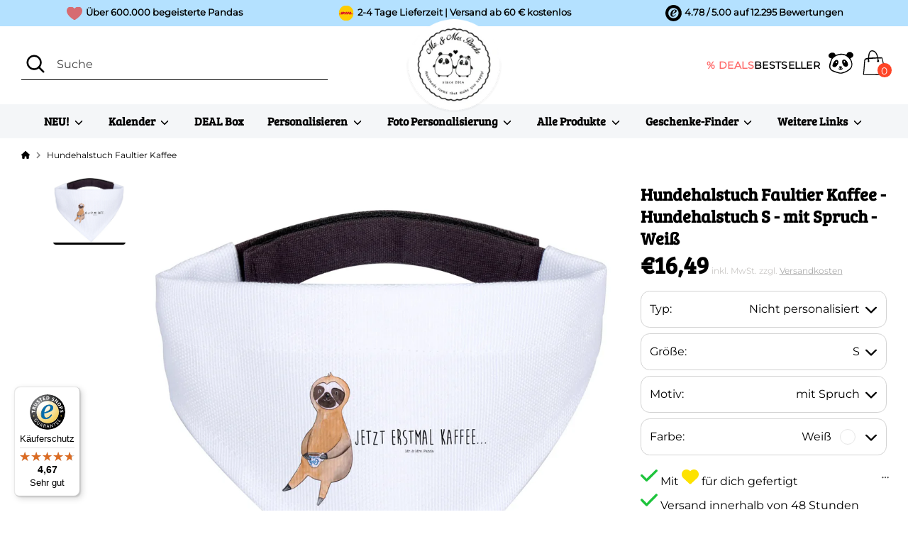

--- FILE ---
content_type: text/css
request_url: https://cdn.shopify.com/extensions/019ba2c8-c2ba-79a7-921f-cfd47285857a/panda-theme-app-302/assets/cross-selling.css
body_size: 1499
content:
/**
 * Cross-Selling Dialog Styles
 * Matches the ai-custom-image dialog design pattern
 */

/* ==========================================
   Dialog Overlay
   ========================================== */
.cross-selling-overlay {
  position: fixed;
  top: 0;
  left: 0;
  right: 0;
  bottom: 0;
  background-color: rgba(0, 0, 0, 0.6);
  z-index: 999999;
  display: flex;
  align-items: center;
  justify-content: center;
  padding: 20px;
}

.cross-selling-dialog {
  background: linear-gradient(180deg, #f9f5ec 0%, #fdfaf3 100%);
  border-radius: 16px;
  width: 100%;
  max-width: 600px;
  max-height: 90vh;
  overflow: hidden;
  display: flex;
  flex-direction: column;
  box-shadow: 0 25px 50px -12px rgba(0, 0, 0, 0.25);
}

/* ==========================================
   Dialog Header
   ========================================== */
.cross-selling-header {
  display: flex;
  justify-content: space-between;
  align-items: flex-start;
  padding: 20px 24px;
  border-bottom: none;
  background: transparent;
  position: relative;
}

.cross-selling-header-text {
  flex: 1;
  text-align: center;
}

.cross-selling-header-text h3 {
  margin: 0 !important;
  font-size: 22px !important;
  font-weight: 700 !important;
  color: #121212 !important;
  text-transform: none !important;
  letter-spacing: normal !important;
  text-align: center !important;
}

.cross-selling-close {
  background: none !important;
  border: none !important;
  font-size: 28px !important;
  color: #666 !important;
  cursor: pointer !important;
  padding: 0 !important;
  line-height: 1 !important;
  width: 32px !important;
  height: 32px !important;
  position: absolute !important;
  right: 24px !important;
  top: 20px !important;
  min-width: unset !important;
  min-height: unset !important;
  max-width: unset !important;
  max-height: unset !important;
  display: flex !important;
  align-items: center !important;
  justify-content: center !important;
  border-radius: 50% !important;
  transition: all 0.2s ease !important;
  box-shadow: none !important;
  text-transform: none !important;
  letter-spacing: normal !important;
  font-weight: normal !important;
  text-decoration: none !important;
}

.cross-selling-close:hover {
  background-color: #f0f0f0 !important;
  color: #333 !important;
  transform: none !important;
}

/* ==========================================
   Dialog Content
   ========================================== */
.cross-selling-content {
  flex: 1;
  overflow-y: auto;
  padding: 16px 24px 24px;
}

/* Teaser Section */
.cross-selling-teaser {
  padding: 6px 0 10px;
  margin-bottom: 18px;
}

.cross-selling-teaser p {
  margin: 0 !important;
  font-size: 17px !important;
  color: #2b2b2b !important;
  line-height: 1.45 !important;
  font-weight: 500 !important;
  text-align: center !important;
  text-transform: none !important;
  letter-spacing: normal !important;
}

/* ==========================================
   Loading State - Uses panda-loader.css
   ========================================== */
/* Old simple loading styles removed - using panda-loader.css instead */

/* ==========================================
   Error State
   ========================================== */
.cross-selling-error {
  text-align: center;
  padding: 40px 20px;
}

.cross-selling-error-icon {
  font-size: 48px;
  margin-bottom: 16px;
}

.cross-selling-error-message {
  color: #dc2626;
  font-size: 16px;
  margin-bottom: 20px;
}

.cross-selling-retry-btn {
  background-color: #f3f4f6 !important;
  border: 1px solid #d1d5db !important;
  color: #374151 !important;
  padding: 10px 20px !important;
  border-radius: 8px !important;
  font-size: 14px !important;
  cursor: pointer !important;
  transition: all 0.2s ease !important;
  min-width: unset !important;
  min-height: unset !important;
  text-transform: none !important;
  letter-spacing: normal !important;
  font-weight: normal !important;
  text-decoration: none !important;
  box-shadow: none !important;
}

.cross-selling-retry-btn:hover {
  background-color: #e5e7eb !important;
  color: #374151 !important;
  transform: none !important;
}

/* ==========================================
   Product Cards
   ========================================== */
.cross-selling-products {
  display: flex;
  flex-direction: column;
  gap: 12px;
}

.cross-selling-product-card {
  display: flex !important;
  align-items: center !important;
  gap: 16px !important;
  padding: 16px !important;
  background: #fffdfa !important;
  border: 2px solid #eadfca !important;
  border-radius: 14px !important;
  cursor: pointer !important;
  transition: all 0.2s ease !important;
  position: relative;
}

.cross-selling-product-card:hover {
  border-color: #e0d2b8 !important;
  box-shadow: 0 6px 16px rgba(80, 60, 20, 0.12) !important;
}

.cross-selling-product-card.selected {
  border-color: #eadfca !important;
  background-color: #fffdfa !important;
}

.cross-selling-product-card--main {
  background: linear-gradient(135deg, #f4e7cd 0%, #f7edd8 100%) !important;
  border-color: #d9c59c !important;
  box-shadow: inset 0 0 0 1px rgba(210, 186, 140, 0.4) !important;
}

.cross-selling-product-card--static {
  cursor: default !important;
}

.cross-selling-product-card--static:hover {
  border-color: #e2e2e2 !important;
  box-shadow: none !important;
}

.cross-selling-product-card--addon {
  padding-right: 14px !important;
}

.cross-selling-product-badge {
  position: absolute;
  top: 0;
  right: 0;
  background: #d7b26b;
  color: #2b2416;
  font-size: 12px;
  font-weight: 600;
  padding: 6px 14px;
  border-radius: 0 12px 0 12px;
  letter-spacing: 0.01em;
  z-index: 2;
}

/* Checkbox */
.cross-selling-checkbox {
  flex-shrink: 0 !important;
  margin-left: auto !important;
  width: 26px !important;
  height: 26px !important;
  min-width: unset !important;
  min-height: unset !important;
  border: 2px solid #d0d0d0 !important;
  border-radius: 7px !important;
  display: flex !important;
  align-items: center !important;
  justify-content: center !important;
  transition: all 0.2s ease !important;
  background: #fff !important;
}

.cross-selling-product-card.selected .cross-selling-checkbox {
  background-color: #1f7a3d !important;
  border-color: #1f7a3d !important;
}

.cross-selling-checkbox svg {
  width: 14px;
  height: 14px;
  color: #fff;
  opacity: 0;
  transition: opacity 0.2s ease;
}

.cross-selling-product-card.selected .cross-selling-checkbox svg {
  opacity: 1;
}

/* Product Image */
.cross-selling-product-image {
  flex-shrink: 0;
  width: 80px;
  height: 80px;
  border-radius: 8px;
  overflow: visible;
  background-color: #ffffff;
  cursor: pointer;
  position: relative;
  z-index: 1;
  transition: transform 0.3s ease, box-shadow 0.3s ease;
}

.cross-selling-product-image img {
  width: 100%;
  height: 100%;
  object-fit: cover;
  border-radius: 8px;
}

.cross-selling-product-image:hover {
  transform: scale(1.6);
  box-shadow: 0 8px 24px rgba(0, 0, 0, 0.3);
  z-index: 10;
  position: relative;
}

/* Product Info */
.cross-selling-product-info {
  flex: 1;
  min-width: 0;
  align-self: center;
  text-align: left;
  padding-right: 8px;
}

.cross-selling-product-card--main .cross-selling-product-info {
  padding-right: 110px;
}

.cross-selling-product-title {
  font-size: 16px !important;
  font-weight: 600 !important;
  color: #1f1f1f !important;
  margin: 0 0 4px 0 !important;
  line-height: 1.3 !important;
  display: -webkit-box !important;
  -webkit-line-clamp: 2 !important;
  -webkit-box-orient: vertical !important;
  overflow: hidden !important;
  text-transform: none !important;
  letter-spacing: normal !important;
}

.cross-selling-product-price {
  font-size: 20px !important;
  font-weight: 700 !important;
  color: #111111 !important;
  margin: 0 !important;
  text-transform: none !important;
  letter-spacing: normal !important;
}

/* ==========================================
   Dialog Footer
   ========================================== */
.cross-selling-footer {
  padding: 20px 24px;
  border-top: 1px solid #e6dfcf;
  background: transparent;
  display: flex;
  flex-direction: column;
  gap: 12px;
}

.cross-selling-summary {
  display: flex !important;
  justify-content: space-between !important;
  align-items: center !important;
  font-size: 16px !important;
  color: #1f1f1f !important;
  text-transform: none !important;
  letter-spacing: normal !important;
}

.cross-selling-total {
  font-size: 28px !important;
  font-weight: 700 !important;
  color: #1f7a3d !important;
  text-transform: none !important;
  letter-spacing: normal !important;
}

.cross-selling-buttons {
  display: flex;
  gap: 12px;
}

.cross-selling-skip-btn {
  flex: 1 !important;
  padding: 14px 20px !important;
  background: #e6e6e6 !important;
  border: 1px solid #d4d4d4 !important;
  border-radius: 12px !important;
  font-size: 16px !important;
  font-weight: 600 !important;
  color: #6b6b6b !important;
  cursor: pointer !important;
  transition: all 0.2s ease !important;
  min-width: unset !important;
  min-height: unset !important;
  text-transform: none !important;
  letter-spacing: normal !important;
  text-decoration: none !important;
  box-shadow: none !important;
}

.cross-selling-skip-btn:hover {
  border-color: #c9c9c9 !important;
  background-color: #dedede !important;
  color: #5f5f5f !important;
  transform: none !important;
}

.cross-selling-add-btn {
  flex: 2 !important;
  padding: 14px 20px !important;
  background: linear-gradient(180deg, #1aa247 0%, #138538 100%) !important;
  border: none !important;
  border-radius: 12px !important;
  font-size: 17px !important;
  font-weight: 700 !important;
  color: #fff !important;
  cursor: pointer !important;
  transition: all 0.2s ease !important;
  display: flex !important;
  align-items: center !important;
  justify-content: center !important;
  gap: 8px !important;
  min-width: unset !important;
  min-height: unset !important;
  text-transform: none !important;
  letter-spacing: normal !important;
  text-decoration: none !important;
}

.cross-selling-add-btn:hover:not(:disabled) {
  transform: translateY(-1px) !important;
  box-shadow: 0 6px 16px rgba(24, 145, 62, 0.3) !important;
  color: #fff !important;
  background: linear-gradient(180deg, #1aa247 0%, #138538 100%) !important;
}

.cross-selling-add-btn:disabled {
  opacity: 0.7 !important;
  cursor: not-allowed !important;
}

.cross-selling-add-btn.loading {
  pointer-events: none;
}

.cross-selling-add-btn svg {
  width: 20px;
  height: 20px;
}

/* Button Spinner */
.cross-selling-btn-spinner {
  width: 20px;
  height: 20px;
  border: 2px solid rgba(255, 255, 255, 0.3);
  border-top-color: #fff;
  border-radius: 50%;
  animation: cross-selling-spin 0.8s linear infinite;
}

/* ==========================================
   Transitions
   ========================================== */
.transition {
  transition-property: all;
}

.ease-out {
  transition-timing-function: cubic-bezier(0, 0, 0.2, 1);
}

.ease-in {
  transition-timing-function: cubic-bezier(0.4, 0, 1, 1);
}

.duration-300 {
  transition-duration: 300ms;
}

.duration-200 {
  transition-duration: 200ms;
}

.opacity-0 {
  opacity: 0;
}

.opacity-100 {
  opacity: 1;
}

/* ==========================================
   Mobile Responsive
   ========================================== */
@media (max-width: 640px) {
  .cross-selling-overlay {
    padding: 0;
    align-items: flex-end;
  }

  .cross-selling-dialog {
    max-width: 100%;
    max-height: 95vh;
    border-radius: 20px 20px 0 0;
  }

  .cross-selling-header {
    padding: 16px 20px;
  }

  .cross-selling-header-text {
    padding-right: 36px;
  }

  .cross-selling-header-text h3 {
    font-size: 18px;
  }

  .cross-selling-close {
    right: 16px !important;
    top: 14px !important;
  }

  .cross-selling-content {
    padding: 16px;
  }

  .cross-selling-teaser {
    padding: 12px 16px;
    margin-bottom: 16px;
  }

  .cross-selling-teaser p {
    font-size: 14px;
  }

  .cross-selling-product-card {
    padding: 12px;
    gap: 12px;
  }

  .cross-selling-product-card--main {
    padding-top: 40px;
  }

  .cross-selling-product-badge {
    font-size: 10px;
    padding: 4px 8px;
    border-radius: 0 10px 0 10px;
  }

  .cross-selling-product-info {
    padding-top: 8px;
  }

  .cross-selling-product-card--main .cross-selling-product-info {
    padding-right: 8px;
  }

  .cross-selling-product-image {
    width: 64px;
    height: 64px;
  }

  .cross-selling-product-title {
    font-size: 13px;
  }

  .cross-selling-product-price {
    font-size: 15px;
  }

  .cross-selling-footer {
    padding: 16px 20px;
    padding-bottom: max(16px, env(safe-area-inset-bottom));
  }

  .cross-selling-buttons {
    flex-direction: column;
  }

  .cross-selling-skip-btn,
  .cross-selling-add-btn {
    flex: none;
    width: 100%;
  }

  .cross-selling-add-btn {
    order: -1;
  }
}

/* ==========================================
   Alpine.js Cloak
   ========================================== */
[x-cloak] {
  display: none !important;
}

--- FILE ---
content_type: text/css
request_url: https://cdn.shopify.com/extensions/019ba2c8-c2ba-79a7-921f-cfd47285857a/panda-theme-app-302/assets/ai-custom-image-button.css
body_size: 6243
content:
/**
 * AI Custom Image Button Styles
 * Merged: Base upload UI + Multi-page dialog enhancements
 * Refactored for Alpine.js (SSR + x-cloak support)
 */

/* =====================================================
   Alpine.js Compatibility
   ===================================================== */

/* Hide elements with x-cloak until Alpine initializes */
[x-cloak] {
  display: none !important;
}

/* Root container for Alpine component */
.ai-custom-image-root {
  position: relative;
}

/* Uses .panda-container from panda-shared.css */
/* Uses .hidden from panda-shared.css */

:root {
  --ai-primary: #000000;
  --ai-primary-hover: #333333;
  --ai-secondary: #666666;
  --ai-accent: #00a651;
  /* Green accent */
  --ai-bg-glass: rgba(255, 255, 255, 0.95);
  --ai-border-light: rgba(0, 0, 0, 0.08);
  --ai-shadow-lg: 0 25px 50px -12px rgba(0, 0, 0, 0.25);
  --ai-shadow-md: 0 10px 15px -3px rgba(0, 0, 0, 0.1);
  --ai-shadow-sm: 0 4px 6px -1px rgba(0, 0, 0, 0.05);
  --ai-radius-lg: 24px;
  --ai-radius-md: 16px;
  --ai-radius-sm: 12px;
  --ai-transition: all 0.3s cubic-bezier(0.4, 0, 0.2, 1);
}

/* =====================================================
   Base Upload UI Styles
   ===================================================== */

.ai-upload-area {
  position: relative;
}

.ai-file-input {
  display: none;
}

.ai-upload-label {
  display: block;
  border: 2px dashed #43896b !important;
  border-radius: var(--ai-radius-md) !important;
  padding: 32px;
  text-align: center;
  cursor: pointer;
  transition: var(--ai-transition) !important;
  background: linear-gradient(135deg, #f0fdf4 0%, #dcfce7 100%) !important;
  box-shadow: var(--ai-shadow-sm) !important;
  position: relative;
  overflow: hidden;
}

.ai-upload-label:hover {
  transform: translateY(-2px);
  box-shadow: var(--ai-shadow-md) !important;
  border-color: #15803d !important;
  background: linear-gradient(135deg, #dcfce7 0%, #bbf7d0 100%) !important;
}

.ai-upload-label:active {
  transform: translateY(0);
}

.ai-upload-content {
  display: flex;
  flex-direction: column;
  align-items: center;
  gap: 8px;
}

.ai-upload-icon {
  color: #15803d !important;
  filter: drop-shadow(0 2px 4px rgba(21, 128, 61, 0.2));
}

.ai-upload-text {
  color: #14532d !important;
  font-size: 14px;
  font-weight: 700 !important;
  letter-spacing: -0.01em;
}

.ai-processing-content {
  display: flex;
  gap: 24px;
  align-items: flex-start;
  flex-wrap: wrap;
}

.ai-image-preview {
  position: relative;
  display: inline-block;
  border-radius: 6px;
  overflow: hidden;
  background-color: #fff;
  border: 1px solid #e5e1db;
  flex-shrink: 0;
}

.ai-image-preview img {
  display: block;
  max-width: 200px;
  max-height: 200px;
  object-fit: contain;
}

.ai-remove-btn {
  position: absolute;
  top: 8px;
  right: 8px;
  width: 24px;
  height: 24px;
  min-width: unset;
  padding: unset;
  border-radius: 50%;
  background-color: rgba(255, 255, 255, 0.95);
  color: #333;
  border: 1px solid rgba(0, 0, 0, 0.1);
  font-size: 16px;
  line-height: 1;
  cursor: pointer;
  display: flex;
  align-items: center;
  justify-content: center;
  transition: all 0.2s;
  box-shadow: 0 2px 4px rgba(0, 0, 0, 0.1);
}

.ai-remove-btn:hover {
  background-color: #ef4444;
  color: white;
  border-color: #ef4444;
  transform: scale(1.1);
  box-shadow: 0 2px 8px rgba(239, 68, 68, 0.3);
}

.ai-loading-indicator {
  display: flex;
  flex-direction: column;
  align-items: center;
  justify-content: center;
  padding: 20px;
  min-width: 200px;
}

.ai-spinner {
  width: 48px;
  height: 48px;
  border: 4px solid #e5e1db;
  border-top-color: #666;
  border-radius: 50%;
  animation: ai-spin 1s linear infinite;
  margin-bottom: 16px;
}

@keyframes ai-spin {
  to {
    transform: rotate(360deg);
  }
}

.ai-loading-text {
  font-size: 14px;
  font-weight: 600;
  color: #333;
  margin: 0 0 8px 0;
  text-align: center;
}

.ai-loading-percentage {
  font-size: 24px;
  font-weight: 700;
  color: #666;
  margin: 8px 0;
  text-align: center;
}

.ai-loading-subtext {
  font-size: 12px;
  color: #666;
  margin: 8px 0 0 0;
  text-align: center;
}

.ai-add-to-cart-btn {
  display: flex;
  align-items: center;
  justify-content: center;
  gap: 8px;
  padding: 14px 24px;
  background-color: #333;
  color: white;
  border: none;
  border-radius: 6px;
  font-size: 15px;
  font-weight: 600;
  cursor: pointer;
  transition: all 0.2s ease;
  width: 100%;
}

.ai-add-to-cart-btn:hover:not(:disabled) {
  background-color: #000;
  transform: translateY(-1px);
  box-shadow: 0 4px 12px rgba(0, 0, 0, 0.15);
  color: white;
}

.ai-add-to-cart-btn:active:not(:disabled) {
  transform: translateY(0);
  box-shadow: 0 2px 4px rgba(0, 0, 0, 0.1);
}

.ai-add-to-cart-btn:disabled {
  opacity: 0.6;
  cursor: not-allowed;
}

.ai-add-to-cart-btn svg {
  flex-shrink: 0;
}

/* =====================================================
   Processing Overlay Container
   ===================================================== */

.ai-processing-overlay {
  position: fixed;
  top: 0;
  left: 0;
  right: 0;
  bottom: 0;
  background-color: rgba(0, 0, 0, 0.7) !important;
  backdrop-filter: blur(8px);
  -webkit-backdrop-filter: blur(8px);
  z-index: 999999;
  /* display controlled by Alpine x-show, don't use !important here */
  align-items: center;
  justify-content: center;
  padding: 20px;
  overflow-y: auto;
  /* Ensure proper stacking context isolation */
  isolation: isolate;
  /* Capture all pointer events to prevent interaction with background */
  pointer-events: auto;
  /* Force new layer for better performance */
  will-change: opacity, transform;
  /* Ensure content below is not selectable */
  -webkit-user-select: none;
  -moz-user-select: none;
  user-select: none;
}

/* When visible (Alpine sets display via x-show) */
.ai-processing-overlay[style*="display: none"] {
  display: none !important;
}

.ai-processing-overlay:not([style*="display: none"]) {
  display: flex;
}

.ai-processing-overlay.hidden {
  display: none !important;
}

/* =====================================================
   Enhanced Dialog for Multi-Page Flow
   ===================================================== */

.ai-processing-dialog {
  max-width: 700px;
  max-height: 85vh;
  display: flex;
  flex-direction: column;
  background: var(--ai-bg-glass) !important;
  backdrop-filter: blur(20px) !important;
  -webkit-backdrop-filter: blur(20px) !important;
  border: 1px solid rgba(255, 255, 255, 0.5);
  border-radius: var(--ai-radius-lg) !important;
  box-shadow: var(--ai-shadow-lg) !important;
  overflow: hidden;
  /* Prevent backdrop-filter from leaking past rounded corners */
  /* Re-enable pointer events and selection for dialog content */
  pointer-events: auto;
  -webkit-user-select: text;
  -moz-user-select: text;
  user-select: text;
  /* Ensure dialog is in its own stacking context */
  isolation: isolate;
  position: relative;
  z-index: 1;
}

/* Dialog Header */
.ai-dialog-header {
  border-bottom: 1px solid var(--ai-border-light) !important;
  padding: 24px 32px !important;
  background: transparent !important;
  display: flex;
  justify-content: space-between;
  align-items: flex-start;
  gap: 16px;
}

.ai-dialog-header-text {
  display: flex;
  flex-direction: column;
  gap: 4px;
  flex: 1;
  text-align: center;
}

.ai-dialog-header h3 {
  font-size: 20px !important;
  font-weight: 700 !important;
  letter-spacing: -0.02em;
  color: #111 !important;
  margin: 0;
}

.ai-dialog-subtitle {
  font-size: 14px;
  font-weight: 400;
  color: #666;
  margin: 0;
  line-height: 1.4;
  text-align: center;
}

.ai-dialog-subtitle.hidden {
  display: none;
}

/* Close button disabled state */
.ai-overlay-close:disabled {
  opacity: 0.3;
  cursor: not-allowed;
  pointer-events: none;
}

/* Ultra-specific selectors to override theme button styles */
.ai-processing-overlay .ai-processing-dialog .ai-dialog-header button.ai-overlay-close,
.ai-custom-image-root .ai-processing-dialog button.ai-overlay-close,
.ai-dialog-header button.ai-overlay-close,
button.ai-overlay-close[type="button"],
button.ai-overlay-close,
.ai-overlay-close {
  all: unset !important;
  background: rgba(0, 0, 0, 0.05) !important;
  border-radius: 50% !important;
  width: 32px !important;
  min-width: 32px !important;
  max-width: 32px !important;
  height: 32px !important;
  min-height: 32px !important;
  max-height: 32px !important;
  border: none !important;
  font-size: 24px !important;
  color: #666 !important;
  cursor: pointer !important;
  padding: 0 !important;
  margin: 0 !important;
  display: flex !important;
  align-items: center !important;
  justify-content: center !important;
  transition: all 0.3s cubic-bezier(0.4, 0, 0.2, 1) !important;
  line-height: 1 !important;
  flex-shrink: 0 !important;
  flex-grow: 0 !important;
  flex-basis: 32px !important;
  box-sizing: border-box !important;
  text-decoration: none !important;
  text-transform: none !important;
  letter-spacing: normal !important;
  font-weight: normal !important;
  box-shadow: none !important;
  outline: none !important;
  appearance: none !important;
  -webkit-appearance: none !important;
  -moz-appearance: none !important;
  position: relative !important;
  overflow: visible !important;
}

.ai-processing-overlay .ai-processing-dialog .ai-dialog-header button.ai-overlay-close:hover,
.ai-custom-image-root .ai-processing-dialog button.ai-overlay-close:hover,
.ai-dialog-header button.ai-overlay-close:hover,
button.ai-overlay-close[type="button"]:hover,
button.ai-overlay-close:hover,
.ai-overlay-close:hover {
  background: rgba(0, 0, 0, 0.1) !important;
  transform: rotate(90deg) !important;
  color: #111 !important;
}

/* Dialog Content - Make it scrollable */
.ai-dialog-content {
  flex: 1;
  overflow-y: auto;
  overflow-x: hidden;
  min-height: 0;
  padding: 32px !important;
}

/* Dialog Pages */
.ai-dialog-page {
  padding: 10px;
  overflow: visible;
  animation: ai-fade-slide-up 0.4s cubic-bezier(0.16, 1, 0.3, 1);
}

@keyframes ai-fade-slide-up {
  from {
    opacity: 0;
    transform: translateY(20px);
  }

  to {
    opacity: 1;
    transform: translateY(0);
  }
}

.ai-dialog-page.hidden {
  display: none;
}

/* Continue and Back Buttons */
.ai-continue-btn,
.ai-back-btn {
  display: inline-flex;
  align-items: center;
  justify-content: center;
  gap: 10px;
  padding: 14px 28px;
  border: none;
  border-radius: 100px !important;
  font-size: 16px;
  font-weight: 600;
  cursor: pointer;
  transition: var(--ai-transition);
  text-decoration: none;
  letter-spacing: -0.01em;
}

.ai-continue-btn {
  background-color: var(--ai-primary);
  color: #fff !important;
  margin-left: auto;
  box-shadow: 0 4px 12px rgba(0, 0, 0, 0.15);
}

.ai-continue-btn:hover {
  background-color: var(--ai-primary-hover);
  color: #fff !important;
  transform: translateY(-2px);
  box-shadow: 0 8px 20px rgba(0, 0, 0, 0.2);
}

.ai-continue-btn svg {
  flex-shrink: 0;
  transition: transform 0.3s ease;
}

.ai-continue-btn:hover svg {
  transform: translateX(4px);
}

.ai-back-btn {
  background-color: transparent;
  color: var(--ai-secondary) !important;
  border: 1px solid transparent;
}

.ai-back-btn:hover {
  background-color: rgba(0, 0, 0, 0.05);
  color: #111 !important;
}

/* Footer with buttons */
.ai-dialog-footer {
  padding: 24px 32px !important;
  border-top: 1px solid var(--ai-border-light) !important;
  display: flex;
  gap: 16px;
  justify-content: space-between;
  align-items: center;
  background-color: rgba(250, 250, 250, 0.8) !important;
  backdrop-filter: blur(10px);
  border-bottom-left-radius: var(--ai-radius-lg);
  border-bottom-right-radius: var(--ai-radius-lg);
  flex-shrink: 0;
}

.ai-dialog-footer.hidden {
  display: none;
}

/* =====================================================
   Loading State Enhancements
   Spinner styles moved to panda-loader.css for reusability
   ===================================================== */

.ai-dialog-loading {
  padding: 60px 20px;
  display: flex;
  flex-direction: column;
  align-items: center;
  gap: 32px;
}


/* =====================================================
   Result Page Styles
   ===================================================== */

.ai-dialog-result {
  padding: 20px;
  gap: 24px;
  display: flex;
  flex-direction: column;
  align-items: center;
}

.ai-dialog-result.hidden {
  display: none;
}

/* Container that holds both image and watermark */
.ai-result-image-container {
  position: relative;
  width: 100%;
  max-width: 300px;
  border-radius: var(--ai-radius-md);
  overflow: hidden;
  border: 1px solid #e5e1db;
  box-shadow: 0 4px 12px rgba(0, 0, 0, 0.1);
  user-select: none;
  -webkit-user-select: none;
  -moz-user-select: none;
  -ms-user-select: none;
}

.ai-result-image-container img,
.ai-result-image {
  display: block;
  width: 100%;
  height: auto;
  object-fit: cover;
  pointer-events: none;
  -webkit-user-drag: none;
  -khtml-user-drag: none;
  -moz-user-drag: none;
  -o-user-drag: none;
  user-drag: none;
  max-width: 100%;
  transition: transform 0.5s ease;
  -webkit-touch-callout: none;
  -webkit-user-select: none;
  -webkit-touch-callout: none;
  -webkit-user-select: none;
}

.ai-result-image-container:hover img {
  transform: scale(1.02) rotate(1deg);
}

/* Watermark overlay */
.ai-watermark-overlay {
  position: absolute;
  top: 0;
  left: 0;
  width: 100%;
  height: 100%;
  pointer-events: none;
  user-select: none;
  display: flex;
  flex-wrap: wrap;
  align-content: flex-start;
  overflow: hidden;
  z-index: 10;
}

.ai-watermark-text {
  position: absolute;
  color: rgba(255, 255, 255, 0.20);
  font-size: 14px;
  font-weight: 600;
  text-shadow:
    0 0 3px rgba(0, 0, 0, 0.3),
    1px 1px 2px rgba(0, 0, 0, 0.25);
  transform: rotate(-45deg);
  white-space: nowrap;
  pointer-events: none;
  user-select: none;
  font-family: -apple-system, BlinkMacSystemFont, 'Segoe UI', Roboto, Helvetica, Arial, sans-serif;
  letter-spacing: 1px;
  z-index: 10;
  transform-origin: center;
}

.ai-result-text {
  text-align: center;
  max-width: 100%;
}

.ai-result-title {
  font-size: 24px;
  margin: 0 0 12px 0;
  font-weight: 700;
  letter-spacing: -0.02em;
  background: linear-gradient(135deg, #111 0%, #444 100%);
  -webkit-background-clip: text;
  -webkit-text-fill-color: transparent;
  background-clip: text;
}

.ai-result-description {
  font-size: 16px;
  color: #555;
  margin: 0;
  line-height: 1.6;
}

/* Result Page Controls */
.ai-result-controls {
  width: 100%;
  max-width: 450px;
  display: flex;
  flex-direction: column;
  gap: 16px;
  padding-top: 12px;
}

.ai-result-controls-question {
  font-size: 15px;
  font-weight: 600;
  color: #333;
  margin: 0;
  text-align: center;
}

.ai-result-controls-options {
  display: flex;
  gap: 12px;
}

.ai-result-control-option {
  flex: 1;
  display: flex;
  flex-direction: row;
  align-items: center;
  justify-content: center;
  padding: 14px 20px;
  border: 1px solid var(--ai-border-light);
  border-radius: var(--ai-radius-sm);
  background-color: #fff;
  cursor: pointer;
  transition: var(--ai-transition);
  gap: 8px;
  font-size: 15px;
  font-weight: 600;
  box-shadow: var(--ai-shadow-sm);
}

.ai-result-control-option:hover {
  border-color: #ccc;
  background-color: #f9f9f9;
  transform: translateY(-2px);
  box-shadow: var(--ai-shadow-md);
}

.ai-result-control-option.selected {
  border-color: var(--ai-primary);
  background-color: var(--ai-primary);
  color: #fff;
}

.ai-result-control-option.selected:hover {
  background-color: var(--ai-primary-hover);
}

.ai-result-control-option svg {
  flex-shrink: 0;
  color: var(--ai-accent);
}

.ai-result-control-option.selected svg {
  color: #fff;
}

.ai-result-control-option[data-control="yes"] {
  border-color: rgba(0, 166, 81, 0.3);
  background: linear-gradient(to bottom right, #fff, #f0fdf4);
}

.ai-result-control-option[data-control="yes"]:hover {
  background-color: #f0fdf4;
  border-color: var(--ai-accent);
}

.ai-result-control-option[data-control="yes"].selected {
  background-color: var(--ai-accent);
  border-color: var(--ai-accent);
}

.ai-result-control-option[data-control="yes"].selected:hover {
  background-color: #008f45;
  border-color: #008f45;
}

/* =====================================================
   Variant Selection Page
   ===================================================== */

.ai-variant-selection-content {
  display: flex;
  flex-direction: column;
  gap: 24px;
}

.ai-variant-header-section {
  display: flex;
  flex-direction: column;
  gap: 8px;
  padding-bottom: 8px;
}

.ai-variant-title {
  font-size: 16px;
  font-weight: 600;
  color: #333;
  margin: 0;
  line-height: 1.3;
}

.ai-variant-description {
  font-size: 14px;
  font-weight: 400;
  color: #666;
  margin: 0;
  line-height: 1.5;
}

.ai-variant-option-group {
  display: flex;
  flex-direction: column;
  gap: 16px;
}

.ai-variant-option-title {
  font-size: 15px;
  font-weight: 600;
  color: #666;
  margin: 0;
  text-transform: uppercase;
  letter-spacing: 0.05em;
}

.ai-variant-option-buttons {
  display: grid;
  grid-template-columns: repeat(auto-fit, minmax(120px, 1fr));
  gap: 12px;
  padding-bottom: 16px;
}

.ai-variant-button {
  position: relative;
  padding: 12px 24px;
  border: 1px solid var(--ai-border-light);
  border-radius: var(--ai-radius-sm);
  background-color: #fff;
  color: #333;
  font-size: 15px;
  font-weight: 500;
  cursor: pointer;
  transition: var(--ai-transition);
  width: 100%;
  min-width: 0;
  text-align: center;
  display: flex;
  flex-direction: column;
  gap: 4px;
  align-items: center;
  box-shadow: var(--ai-shadow-sm);
  margin-bottom: 4px;
  /* Extra space for badge overflow */
}

.ai-variant-button:hover {
  border-color: #ccc;
  transform: translateY(-2px);
  box-shadow: var(--ai-shadow-md);
}

.ai-variant-button.selected {
  border-color: #333;
  border-width: 2px;
  background-color: #fff;
  color: #333;
  box-shadow: var(--ai-shadow-md);
}

.ai-variant-button.selected:hover {
  background-color: #fafafa;
  transform: translateY(-1px);
}

.ai-variant-value {
  font-weight: 600;
}

.ai-variant-price {
  font-size: 13px;
  font-weight: 400;
  color: #888;
}

.ai-variant-button.selected .ai-variant-price {
  color: #666;
}

.ai-bestseller-chip {
  position: absolute;
  top: 0;
  left: 50%;
  transform: translate(-50%, -50%);
  font-family: -apple-system, BlinkMacSystemFont, 'Segoe UI', Roboto, sans-serif;
  font-size: 12px;
  font-weight: 800;
  text-transform: uppercase;
  letter-spacing: 0.3px;
  background: linear-gradient(135deg, #fbbf24 0%, #f59e0b 100%);
  color: #ffffff;
  padding: 4px 12px;
  border-radius: 9999px;
  white-space: nowrap;
  box-shadow: 0 2px 6px rgba(0, 0, 0, 0.15), 0 1px 3px rgba(245, 158, 11, 0.4);
  transition: var(--ai-transition);
  z-index: 10;
}

.ai-variant-button:hover .ai-bestseller-chip {
  transform: translate(-50%, -50%) scale(1.05);
  box-shadow: 0 4px 8px rgba(0, 0, 0, 0.18), 0 2px 4px rgba(245, 158, 11, 0.5);
}

.ai-no-variants {
  text-align: center;
  color: #666;
  font-size: 15px;
  padding: 40px 20px;
  background: rgba(0, 0, 0, 0.02);
  border-radius: var(--ai-radius-md);
}

/* =====================================================
   Controls Selection Page (Fotoprüfung)
   ===================================================== */

.ai-controls-content {
  display: flex;
  flex-direction: column;
  gap: 16px;
  padding: 0;
}

.ai-controls-header {
  text-align: center;
  margin-bottom: 4px;
}

.ai-controls-description {
  font-size: 15px;
  color: #555;
  line-height: 1.5;
  margin: 0;
  font-weight: 500;
}

.ai-controls-benefits {
  display: flex;
  flex-direction: column;
  gap: 0;
  padding: 12px 16px;
  background: #f8faf8;
  border-radius: 12px;
  border: 1px solid #e8ece8;
}

.ai-controls-benefit-item {
  display: flex;
  align-items: center;
  gap: 10px;
  padding: 8px 0;
  border-bottom: 1px solid #eee;
}

.ai-controls-benefit-item:last-child {
  border-bottom: none;
}

.ai-controls-check-icon {
  flex-shrink: 0;
  color: #22c55e;
  width: 18px;
  height: 18px;
}

.ai-controls-benefit-item span {
  font-size: 13px;
  color: #444;
  line-height: 1.4;
}

.ai-controls-options {
  display: flex;
  flex-direction: column;
  gap: 10px;
  margin-top: 4px;
}

.ai-controls-option {
  display: flex;
  flex-direction: row;
  align-items: center;
  justify-content: center;
  padding: 14px 20px;
  border: 2px solid #e5e5e5;
  border-radius: 12px;
  background-color: #fff;
  cursor: pointer;
  transition: all 0.2s ease;
  min-height: auto;
  gap: 10px;
}

.ai-controls-option:hover {
  border-color: #ccc;
  background-color: #fafafa;
}

.ai-controls-option.selected {
  border-color: #22c55e;
  background-color: #22c55e;
  color: #fff !important;
}

.ai-controls-option.selected:hover {
  background-color: #16a34a;
  border-color: #16a34a;
}

.ai-controls-option.selected svg {
  color: #fff !important;
}

.ai-controls-option.selected span {
  color: #fff !important;
}

.ai-controls-option svg {
  flex-shrink: 0;
  color: #22c55e;
  width: 22px;
  height: 22px;
}

.ai-controls-option span {
  font-size: 15px;
  font-weight: 600;
  text-align: center;
  color: #333;
}

/* "Ja" option - green accent */
.ai-controls-yes {
  border-color: #d1fae5;
  background: #f0fdf4;
}

.ai-controls-yes:hover {
  border-color: #86efac;
  background-color: #dcfce7;
}

.ai-controls-yes.selected {
  background: #22c55e;
  border-color: #22c55e;
}

.ai-controls-yes.selected:hover {
  background-color: #16a34a;
  border-color: #16a34a;
}

/* "Nein" option - neutral */
.ai-controls-no {
  border-color: #e5e5e5;
  background: #fff;
}

.ai-controls-no:hover {
  border-color: #ccc;
  background-color: #f5f5f5;
}

.ai-controls-no.selected {
  background: #333;
  border-color: #333;
}

.ai-controls-no svg {
  display: none;
}

/* =====================================================
   Review Page
   ===================================================== */

.ai-review-content {
  display: flex;
  flex-direction: column;
  gap: 24px;
  padding: 5px;
}

.ai-review-image-container {
  width: 100%;
  max-height: 350px;
  border-radius: var(--ai-radius-md);
  overflow: hidden;
  background-color: #f5f5f5;
  position: relative;
  display: flex;
  align-items: center;
  justify-content: center;
  box-shadow: inset 0 0 20px rgba(0, 0, 0, 0.05);
  pointer-events: auto;
  -webkit-touch-callout: none;
  -webkit-user-select: none;
  user-select: none;
}

.ai-review-image {
  width: 100%;
  height: 100%;
  object-fit: contain;
  display: block;
  max-height: 350px;
  transition: transform 0.5s ease;
  -webkit-touch-callout: none;
  -webkit-user-select: none;
  -moz-user-select: none;
  -ms-user-select: none;
  user-select: none;
  pointer-events: none;
}

.ai-review-image:hover {
  transform: scale(1.02);
}

.ai-review-details {
  background-color: #fff;
  border-radius: var(--ai-radius-md);
  padding: 24px;
  border: 1px solid var(--ai-border-light);
  box-shadow: var(--ai-shadow-sm);
}

.ai-review-details-title {
  font-size: 18px;
  font-weight: 700;
  color: #111;
  margin: 0 0 16px 0;
  letter-spacing: -0.01em;
}

.ai-review-detail-row {
  display: flex;
  justify-content: space-between;
  padding: 12px 0;
  border-bottom: 1px solid var(--ai-border-light);
}

.ai-review-detail-row:last-child {
  border-bottom: none;
}

.ai-review-detail-label {
  font-size: 15px;
  color: #666;
  font-weight: 500;
}

.ai-review-detail-value {
  font-size: 15px;
  color: #111;
  font-weight: 600;
}

.ai-review-description {
  font-size: 14px;
  color: #666;
  line-height: 1.6;
  margin: 0;
  text-align: center;
}

/* =====================================================
   Add to Cart Button in Review/Dialog
   ===================================================== */

#ai-overlay-add-to-cart {
  display: inline-flex;
  align-items: center;
  gap: 12px;
  padding: 16px 32px;
  background-color: var(--ai-primary);
  color: #fff;
  border: none;
  border-radius: 100px;
  font-size: 18px;
  font-weight: 600;
  cursor: pointer;
  transition: var(--ai-transition);
  width: 100%;
  justify-content: center;
  box-shadow: 0 10px 25px -5px rgba(0, 0, 0, 0.3);
}

#ai-overlay-add-to-cart:hover {
  background-color: var(--ai-primary-hover);
  transform: translateY(-2px);
  box-shadow: 0 15px 30px -5px rgba(0, 0, 0, 0.4);
}

#ai-overlay-add-to-cart:active {
  transform: translateY(0);
}

#ai-overlay-add-to-cart:disabled {
  opacity: 0.6;
  cursor: not-allowed;
  transform: none;
}

#ai-overlay-add-to-cart.loading {
  color: transparent !important;
  pointer-events: none;
  position: relative;
}

#ai-overlay-add-to-cart.loading svg,
#ai-overlay-add-to-cart.loading span {
  opacity: 0;
}

#ai-overlay-add-to-cart.loading::after {
  content: "";
  position: absolute;
  width: 24px;
  height: 24px;
  top: 50%;
  left: 50%;
  margin-top: -12px;
  margin-left: -12px;
  border: 3px solid rgba(255, 255, 255, 0.3);
  border-radius: 50%;
  border-top-color: #fff;
  animation: ai-spin 0.8s linear infinite;
}

/* =====================================================
   Cropper Modal Styles
   ===================================================== */

.ai-cropper-modal {
  position: fixed;
  top: 0;
  left: 0;
  right: 0;
  bottom: 0;
  background-color: rgba(0, 0, 0, 0.7) !important;
  backdrop-filter: blur(8px);
  -webkit-backdrop-filter: blur(8px);
  z-index: 999999;
  /* display controlled by Alpine x-show, don't use !important here */
  align-items: center;
  justify-content: center;
  padding: 20px;
  overflow-y: auto;
  /* Ensure proper stacking context isolation */
  isolation: isolate;
  /* Capture all pointer events to prevent interaction with background */
  pointer-events: auto;
  /* Force new layer for better performance */
  will-change: opacity, transform;
  /* Ensure content below is not selectable */
  -webkit-user-select: none;
  -moz-user-select: none;
  user-select: none;
}

/* When visible (Alpine sets display via x-show) */
.ai-cropper-modal[style*="display: none"] {
  display: none !important;
}

.ai-cropper-modal:not([style*="display: none"]) {
  display: flex;
}

.ai-cropper-modal-content {
  background-color: var(--ai-bg-glass) !important;
  backdrop-filter: blur(20px);
  -webkit-backdrop-filter: blur(20px);
  border: 1px solid rgba(255, 255, 255, 0.5);
  border-radius: var(--ai-radius-lg) !important;
  max-width: 90vw;
  max-height: 85vh;
  width: 700px;
  display: flex;
  flex-direction: column;
  box-shadow: var(--ai-shadow-lg) !important;
  /* Re-enable pointer events and selection for modal content */
  pointer-events: auto;
  -webkit-user-select: text;
  -moz-user-select: text;
  user-select: text;
  /* Ensure modal is in its own stacking context */
  isolation: isolate;
  position: relative;
  z-index: 1;
}

.ai-cropper-header {
  display: flex;
  align-items: center;
  justify-content: space-between;
  padding: 24px 32px !important;
  border-bottom: 1px solid var(--ai-border-light) !important;
  background: transparent !important;
}

.ai-cropper-header h3 {
  margin: 0 !important;
  font-size: 20px !important;
  font-weight: 700 !important;
  letter-spacing: -0.02em;
  color: #111 !important;
}

.ai-cropper-close {
  background: rgba(0, 0, 0, 0.05) !important;
  border: none !important;
  font-size: 24px !important;
  color: #666 !important;
  cursor: pointer;
  padding: 0 !important;
  width: 32px !important;
  height: 32px !important;
  min-width: 32px !important;
  max-width: 32px !important;
  min-height: 32px !important;
  max-height: 32px !important;
  flex-shrink: 0 !important;
  display: flex !important;
  align-items: center;
  justify-content: center;
  border-radius: 50% !important;
  transition: var(--ai-transition) !important;
  line-height: 1;
  aspect-ratio: 1 / 1 !important;
}

.ai-cropper-close:hover {
  background-color: rgba(0, 0, 0, 0.1) !important;
  color: #111 !important;
  transform: rotate(90deg);
}

.ai-cropper-body {
  padding: 24px 32px !important;
  flex: 1;
  overflow: auto;
  display: flex;
  align-items: center;
  justify-content: center;
  background: transparent !important;
}

.ai-cropper-container {
  max-width: 100%;
  max-height: 55vh;
  display: flex;
  align-items: center;
  justify-content: center;
  border-radius: var(--ai-radius-md);
  overflow: hidden;
}

.ai-cropper-container img {
  max-width: 100%;
  max-height: 55vh;
  display: block;
}

.ai-cropper-footer {
  display: flex;
  gap: 16px;
  padding: 24px 32px !important;
  border-top: 1px solid var(--ai-border-light) !important;
  justify-content: flex-end;
  background-color: rgba(250, 250, 250, 0.8) !important;
  backdrop-filter: blur(10px);
}

.ai-cropper-btn {
  display: inline-flex !important;
  align-items: center;
  justify-content: center;
  gap: 8px;
  padding: 14px 28px !important;
  border-radius: 100px !important;
  font-size: 16px !important;
  font-weight: 600 !important;
  cursor: pointer;
  transition: var(--ai-transition) !important;
  border: none !important;
  letter-spacing: -0.01em;
}

.ai-cropper-btn-secondary {
  background-color: transparent !important;
  color: var(--ai-secondary) !important;
  border: 1px solid transparent !important;
}

.ai-cropper-btn-secondary:hover {
  background-color: rgba(0, 0, 0, 0.05) !important;
  color: #111 !important;
}

.ai-cropper-btn-primary {
  background-color: var(--ai-primary) !important;
  color: #fff !important;
  box-shadow: 0 4px 12px rgba(0, 0, 0, 0.15);
}

.ai-cropper-btn-primary:hover {
  background-color: var(--ai-primary-hover) !important;
  color: #fff !important;
  transform: translateY(-2px);
  box-shadow: 0 8px 20px rgba(0, 0, 0, 0.2);
}

/* =====================================================
   Wiggle animation for controls page continue button
   ===================================================== */

@keyframes ai-wiggle {

  0%,
  100% {
    transform: translateX(0);
  }

  25% {
    transform: translateX(-2px);
  }

  75% {
    transform: translateX(2px);
  }
}

.ai-continue-btn.ai-wiggle {
  animation: ai-wiggle 0.4s ease-in-out 3;
  animation-delay: 0.3s;
}

/* =====================================================
   Mobile Responsive
   ===================================================== */

@media (max-width: 640px) {
  .ai-processing-dialog {
    max-width: 95vw;
    max-height: 80vh;
    height: auto;
    border-radius: var(--ai-radius-md) !important;
    border: 1px solid rgba(255, 255, 255, 0.5);
    margin: auto;
    display: flex;
    flex-direction: column;
  }

  .ai-processing-dialog .ai-dialog-content {
    padding: 12px !important;
    flex: 1;
    overflow-y: auto;
    min-height: 0;
  }

  .ai-dialog-header {
    padding: 12px 16px !important;
    flex-shrink: 0;
  }

  .ai-dialog-header h3 {
    font-size: 17px !important;
  }

  .ai-dialog-footer {
    padding: 12px 16px !important;
    background: #fff !important;
    flex-shrink: 0;
    border-bottom-left-radius: var(--ai-radius-md);
    border-bottom-right-radius: var(--ai-radius-md);
  }

  .ai-continue-btn,
  .ai-back-btn {
    padding: 10px 20px;
    font-size: 14px;
    min-height: 48px;
  }

  .ai-variant-option-buttons {
    display: grid;
    grid-template-columns: repeat(2, 1fr);
    gap: 12px;
    row-gap: 20px;
    padding-bottom: 16px;
  }

  .ai-variant-button {
    padding: 10px 16px;
    font-size: 14px;
    min-width: 0;
    width: 100%;
    min-height: 48px;
  }

  .ai-controls-content {
    padding: 0;
    gap: 10px;
  }

  .ai-controls-description {
    font-size: 13px;
    line-height: 1.4;
  }

  .ai-controls-benefits {
    gap: 0;
    padding: 8px 12px;
  }

  .ai-controls-benefit-item {
    padding: 6px 0;
  }

  .ai-controls-benefit-item span {
    font-size: 12px;
  }

  .ai-controls-check-icon {
    width: 16px;
    height: 16px;
  }

  .ai-controls-option {
    padding: 12px 16px;
    min-height: auto;
    gap: 8px;
  }

  .ai-controls-option span {
    font-size: 14px;
  }

  .ai-controls-option svg {
    width: 20px;
    height: 20px;
  }

  .ai-result-controls {
    max-width: 100%;
    gap: 12px;
  }

  .ai-result-controls-question {
    font-size: 14px;
  }

  .ai-result-control-option {
    padding: 12px 16px;
    font-size: 14px;
  }

  .ai-result-control-option svg {
    width: 20px;
    height: 20px;
  }

  .ai-processing-dialog .ai-result-image {
    max-width: 220px;
    max-height: 30vh;
    width: auto;
    margin: 0 auto;
  }

  .ai-processing-dialog .ai-dialog-result {
    padding: 16px 12px;
    gap: 12px;
  }

  .ai-processing-dialog .ai-result-title {
    font-size: 20px;
    margin-bottom: 4px;
  }

  .ai-dialog-loading {
    padding: 40px 20px;
    gap: 20px;
    min-height: 50vh;
    justify-content: center;
  }

  #ai-panda-spinner:empty {
    width: 80px !important;
    height: 80px !important;
  }

  .ai-progress-percentage {
    font-size: 42px !important;
  }

  .ai-loading-text {
    font-size: 16px !important;
  }

  .ai-review-content {
    padding: 0;
    gap: 12px;
  }

  .ai-review-details {
    padding: 12px;
  }

  .ai-review-details-title {
    font-size: 15px;
  }

  .ai-review-detail-label,
  .ai-review-detail-value {
    font-size: 13px;
  }

  #ai-overlay-add-to-cart {
    padding: 14px 20px;
    font-size: 15px;
    width: auto;
    flex: 1;
  }

  .ai-dialog-footer {
    gap: 10px;
  }

  .ai-processing-content {
    flex-direction: column;
    align-items: center;
  }

  .ai-loading-indicator {
    width: 100%;
  }

  .ai-cropper-modal {
    padding: 10px !important;
    align-items: center;
    justify-content: center;
  }

  .ai-cropper-modal-content {
    width: 95vw;
    max-width: 95vw;
    max-height: 80vh;
    height: auto;
    border-radius: var(--ai-radius-md) !important;
    display: flex;
    flex-direction: column;
  }

  .ai-cropper-header {
    padding: 16px 20px !important;
    flex-shrink: 0;
  }

  .ai-cropper-header h3 {
    font-size: 17px !important;
  }

  .ai-cropper-body {
    padding: 16px !important;
    flex: 1;
    min-height: 0;
    overflow: auto;
  }

  .ai-cropper-container {
    max-height: 45vh;
  }

  .ai-cropper-container img {
    max-height: 50vh;
  }

  .ai-cropper-footer {
    padding: 16px 20px !important;
    flex-shrink: 0;
    flex-direction: row;
    justify-content: space-between;
    background: #fff !important;
  }

  .ai-cropper-btn {
    padding: 12px 24px !important;
    font-size: 15px !important;
    flex: 1;
  }
}

/* Desktop: larger image preview in result dialog */
@media (min-width: 768px) {
  .ai-result-image-container {
    max-width: 550px;
  }

  .ai-watermark-text {
    font-size: 20px;
  }
}

/* =====================================================
   Alpine.js Transition Utilities
   ===================================================== */

.transition {
  transition-property: all;
  transition-timing-function: cubic-bezier(0.4, 0, 0.2, 1);
}

.transition.ease-out {
  transition-timing-function: cubic-bezier(0, 0, 0.2, 1);
}

.transition.ease-in {
  transition-timing-function: cubic-bezier(0.4, 0, 1, 1);
}

.duration-150 {
  transition-duration: 150ms;
}

.duration-200 {
  transition-duration: 200ms;
}

.duration-300 {
  transition-duration: 300ms;
}

.opacity-0 {
  opacity: 0;
}

.opacity-100 {
  opacity: 1;
}

.transform {
  transform: translateX(var(--tw-translate-x, 0)) translateY(var(--tw-translate-y, 0));
}

.translate-y-4 {
  --tw-translate-y: 1rem;
}

.translate-y-0 {
  --tw-translate-y: 0;
}

/* =====================================================
   SSR Model Picker Styles (on main page)
   ===================================================== */

.panda-variant-pickers {
  margin-bottom: 24px;
  position: relative;
  z-index: 1;
}

.panda-variant-section,
.panda-picker-model,
.panda-picker-size {
  margin-bottom: 24px;
  padding: 16px;
  background: #fff;
  border-radius: var(--ai-radius-md, 12px);
  border: 1px solid #e5e5e5;
  position: relative;
  z-index: 1;
  isolation: isolate;
  /* Reset any conflicting styles from variant-picker.css */
  height: auto !important;
  min-height: auto !important;
  overflow: visible !important;
  display: block !important;
  flex-direction: unset !important;
  align-items: unset !important;
  justify-content: unset !important;
}

.panda-variant-section:last-child,
.panda-picker-model:last-child,
.panda-picker-size:last-child {
  margin-bottom: 0;
}

.panda-variant-title {
  font-size: 16px;
  font-weight: 600;
  color: #111;
  margin: 0 0 16px 0;
  padding-bottom: 8px;
  border-bottom: 1px solid #eee;
}

.panda-variant-grid {
  display: grid;
  gap: 12px;
  position: relative;
}

.panda-model-grid {
  grid-template-columns: repeat(3, 1fr);
}

@media (max-width: 480px) {
  .panda-model-grid {
    grid-template-columns: repeat(2, 1fr);
  }
}

.panda-variant-btn {
  position: relative;
  display: flex;
  flex-direction: column;
  align-items: center;
  gap: 8px;
  padding: 12px;
  background: #fafafa;
  border: 2px solid #e5e5e5;
  border-radius: var(--ai-radius-sm, 8px);
  cursor: pointer;
  transition: var(--ai-transition);
  text-align: center;
  min-height: 60px;
  min-width: unset !important;
}

.panda-variant-btn:hover {
  border-color: #999;
  box-shadow: var(--ai-shadow-sm);
  background: #fff;
}

.panda-variant-btn.selected {
  border-color: var(--ai-primary, #22c55e);
  background: #f0fdf4;
  box-shadow: 0 0 0 3px rgba(34, 197, 94, 0.1);
}

.panda-model-thumb {
  width: 80px;
  height: 80px;
  border-radius: 8px;
  overflow: hidden;
  background: #f5f5f5;
  flex-shrink: 0;
}

.panda-model-thumb img {
  width: 100%;
  height: 100%;
  object-fit: cover;
}

.panda-variant-label {
  font-size: 13px;
  font-weight: 500;
  color: #333;
  word-break: break-word;
  max-width: 100%;
  line-height: 1.3;
}

/* Size Picker Styles */
.panda-size-grid {
  grid-template-columns: repeat(auto-fill, minmax(70px, 1fr));
  gap: 8px;
}

.panda-size-btn {
  padding: 12px 8px;
  min-width: 60px;
  min-height: auto;
  flex-direction: row;
  justify-content: center;
}

.panda-size-label {
  font-size: 14px;
  font-weight: 600;
  color: #333;
  white-space: nowrap;
}

/* Bestseller Badge - floating on top edge with premium styling */
.panda-bestseller-badge {
  position: absolute;
  top: 0;
  left: 50%;
  transform: translate(-50%, -50%);
  background: linear-gradient(135deg, #f59e0b 0%, #d97706 100%);
  color: white;
  font-family: -apple-system, BlinkMacSystemFont, 'Segoe UI', Roboto, sans-serif;
  font-size: 8px;
  font-weight: 800;
  padding: 3px 8px;
  border-radius: 9999px;
  text-transform: uppercase;
  letter-spacing: 0.3px;
  z-index: 10;
  white-space: nowrap;
  box-shadow: 0 2px 4px rgba(0, 0, 0, 0.1), 0 1px 2px rgba(0, 0, 0, 0.06);
  transition: all 0.2s ease;
}

/* Hover effect on parent button */
.panda-variant-btn:hover .panda-bestseller-badge {
  transform: translate(-50%, -50%) scale(1.05);
  box-shadow: 0 4px 6px rgba(0, 0, 0, 0.12), 0 2px 4px rgba(0, 0, 0, 0.08);
}

/* Selected state - green confirmation */
.panda-variant-btn.selected .panda-bestseller-badge {
  background: linear-gradient(135deg, #10b981 0%, #059669 100%);
}

/* Size button specific - slightly smaller */
.panda-size-btn .panda-bestseller-badge {
  font-size: 7px;
  padding: 2px 6px;
}

/* Selected Indicator */
.panda-selected-indicator {
  position: absolute;
  bottom: 6px;
  right: 6px;
  width: 20px;
  height: 20px;
  background: var(--ai-primary, #22c55e);
  border-radius: 50%;
  display: flex;
  align-items: center;
  justify-content: center;
  color: white;
  z-index: 2;
}

/* Adjust indicator for size buttons to prevent overlap */
.panda-size-btn .panda-selected-indicator {
  width: 14px;
  height: 14px;
  bottom: 2px;
  right: 2px;
}



/* =====================================================
   Review Page Styles
   ===================================================== */

.ai-review-content {
  display: flex;
  flex-direction: column;
  gap: 24px;
  padding: 10px;
}

.ai-review-image-container {
  position: relative;
  border-radius: var(--ai-radius-md);
  overflow: hidden;
  background: #f5f5f5;
  max-width: 400px;
  margin: 0 auto;
}

.ai-review-image {
  width: 100%;
  height: auto;
  display: block;
}

.ai-review-details {
  background: #f8f8f8;
  border-radius: var(--ai-radius-md);
  padding: 20px;
}

.ai-review-details-title {
  font-size: 16px;
  font-weight: 600;
  color: #111;
  margin: 0 0 16px 0;
}

.ai-review-detail-row {
  display: flex;
  justify-content: space-between;
  align-items: center;
  padding: 8px 0;
  border-bottom: 1px solid #e8e8e8;
}

.ai-review-detail-row:last-child {
  border-bottom: none;
}

.ai-review-detail-label {
  font-size: 14px;
  color: #666;
}

.ai-review-detail-value {
  font-size: 14px;
  font-weight: 600;
  color: #111;
}

.ai-review-price-row {
  margin-top: 8px;
  padding-top: 12px;
  border-top: 2px solid #ddd;
}

.ai-review-price {
  font-size: 18px !important;
  color: var(--ai-primary) !important;
}

.ai-review-description {
  font-size: 14px;
  color: #666;
  text-align: center;
  line-height: 1.5;
  margin: 0;
}

/* =====================================================
   Button Spinner
   ===================================================== */

.ai-btn-spinner {
  animation: ai-spin 1s linear infinite;
}

.ai-add-to-cart-btn.loading {
  opacity: 0.8;
  cursor: wait;
}

/* Hidden checkbox for form compatibility */
.ai-hidden-checkbox {
  position: absolute;
  opacity: 0;
  pointer-events: none;
}

/* =====================================================
   Additional Variant Picker (Button Style)
   For options like Farb-Anzahl, etc.
   ===================================================== */

.panda-picker-additional {
  margin-bottom: 16px;
  padding: 16px;
  background: #fff;
  border-radius: var(--ai-radius-md, 12px);
  border: 1px solid #e5e5e5;
}

.panda-additional-grid {
  grid-template-columns: repeat(auto-fill, minmax(120px, 1fr));
  gap: 10px;
}

.panda-additional-btn {
  padding: 12px 16px;
  min-height: auto;
  flex-direction: row;
  justify-content: center;
}

.panda-additional-label {
  font-size: 13px;
  font-weight: 500;
  color: #333;
  text-align: center;
  line-height: 1.3;
}

/* Adjust selected indicator for additional buttons */
.panda-additional-btn .panda-selected-indicator {
  width: 16px;
  height: 16px;
  bottom: 4px;
  right: 4px;
}

@media (max-width: 480px) {
  .panda-additional-grid {
    grid-template-columns: repeat(2, 1fr);
  }
}


--- FILE ---
content_type: text/javascript
request_url: https://cdn.shopify.com/extensions/019ba2c8-c2ba-79a7-921f-cfd47285857a/panda-theme-app-302/assets/panda-ui-utils.js
body_size: 989
content:
/**
 * Panda UI Utilities
 * Shared utility functions for Panda theme blocks
 */
(function() {
  'use strict';

  // Prevent re-declaration
  if (window.PandaUIUtils) {
    return;
  }

  const PandaUIUtils = {
    /**
     * Show an error message to the user
     * @param {string} message - The error message
     * @param {string} [prefix] - Optional prefix for console logging
     */
    showErrorMessage(message, prefix = 'PandaUI') {
      console.error(`[${prefix}]`, message);
      
      // Try to show a visual error (theme-dependent)
      const errorContainer = document.querySelector('.cart-notification__error, .form__message--error');
      if (errorContainer) {
        errorContainer.textContent = message;
        errorContainer.style.display = 'block';
      } else {
        // Fallback: create a simple notification
        const notification = document.createElement('div');
        notification.className = 'panda-error-notification';
        notification.style.cssText = `
          position: fixed;
          top: 20px;
          left: 50%;
          transform: translateX(-50%);
          background: #dc2626;
          color: white;
          padding: 12px 24px;
          border-radius: 8px;
          z-index: 99999;
          font-size: 14px;
          box-shadow: 0 4px 12px rgba(0,0,0,0.2);
        `;
        notification.textContent = message;
        document.body.appendChild(notification);
        
        // Auto-remove after 5 seconds
        setTimeout(() => notification.remove(), 5000);
      }
    },

    /**
     * Collect form properties from the product form
     * @returns {Object} Properties object with line item properties
     */
    collectFormProperties() {
      const properties = {};
      
      // Collect from form inputs with property naming
      document.querySelectorAll('input[name^="properties"], select[name^="properties"], textarea[name^="properties"]').forEach(input => {
        const match = input.name.match(/properties\[([^\]]+)\]/);
        if (match && input.value) {
          properties[match[1]] = input.value;
        }
      });

      // Collect from data attributes
      document.querySelectorAll('[data-line-item-property]').forEach(el => {
        const key = el.dataset.lineItemProperty;
        const value = el.value || el.dataset.value || el.textContent?.trim();
        if (key && value) {
          properties[key] = value;
        }
      });

      return properties;
    },

    /**
     * Get variant ID by product handle and optional SKU
     * @param {string} handle - Product handle
     * @param {string} [sku] - Optional SKU to match
     * @returns {Promise<number|null>} Variant ID or null
     */
    async getVariantIdByHandle(handle, sku) {
      try {
        const response = await fetch(`/products/${handle}.js`);
        if (!response.ok) {
          console.warn(`[PandaUIUtils] Product not found: ${handle}`);
          return null;
        }
        
        const product = await response.json();
        
        if (sku) {
          const variant = product.variants.find(v => v.sku === sku);
          return variant?.id || null;
        }
        
        // Return first available variant
        const availableVariant = product.variants.find(v => v.available);
        return availableVariant?.id || product.variants[0]?.id || null;
        
      } catch (error) {
        console.error('[PandaUIUtils] Error fetching variant ID:', error);
        return null;
      }
    },

    /**
     * Get variant price by product handle and optional SKU
     * @param {string} handle - Product handle
     * @param {string} [sku] - Optional SKU to match
     * @returns {Promise<number|null>} Price in cents or null
     */
    async getVariantPriceByHandle(handle, sku) {
      try {
        const response = await fetch(`/products/${handle}.js`);
        if (!response.ok) {
          console.warn(`[PandaUIUtils] Product not found: ${handle}`);
          return null;
        }
        
        const product = await response.json();
        
        if (sku) {
          const variant = product.variants.find(v => v.sku === sku);
          return variant?.price || null;
        }
        
        // Return first available variant price
        const availableVariant = product.variants.find(v => v.available);
        return availableVariant?.price || product.variants[0]?.price || null;
        
      } catch (error) {
        console.error('[PandaUIUtils] Error fetching variant price:', error);
        return null;
      }
    },

    /**
     * Add items to cart
     * @param {Array} items - Array of items to add { id, quantity, properties }
     * @param {Object} [options] - Options
     * @param {boolean} [options.triggerEvents=true] - Whether to trigger cart events
     * @param {boolean} [options.reloadPage=false] - Whether to reload page after adding
     * @returns {Promise<Object>} Cart response
     */
    async addToCart(items, options = {}) {
      const { triggerEvents = true, reloadPage = false } = options;

      try {
        const response = await fetch('/cart/add.js', {
          method: 'POST',
          headers: {
            'Content-Type': 'application/json',
            'Accept': 'application/json'
          },
          body: JSON.stringify({ items })
        });

        if (!response.ok) {
          const errorData = await response.json().catch(() => ({}));
          throw new Error(errorData.message || errorData.description || `Cart error: ${response.status}`);
        }

        const data = await response.json();

        // Trigger cart updated event
        if (triggerEvents) {
          document.dispatchEvent(new CustomEvent('cart:updated', { detail: data }));
          document.dispatchEvent(new CustomEvent('cartUpdated', { detail: data }));
          
          // Try to trigger theme-specific cart refresh
          if (typeof window.refreshCart === 'function') {
            window.refreshCart();
          }
        }

        if (reloadPage) {
          window.location.reload();
        }

        return data;

      } catch (error) {
        console.error('[PandaUIUtils] Error adding to cart:', error);
        throw error;
      }
    },

    /**
     * Format price from cents to display format
     * @param {number} cents - Price in cents
     * @param {string} [locale='de-DE'] - Locale for formatting
     * @returns {string} Formatted price
     */
    formatPrice(cents, locale = 'de-DE') {
      const euros = cents / 100;
      return new Intl.NumberFormat(locale, {
        style: 'currency',
        currency: 'EUR'
      }).format(euros);
    }
  };

  // Export to window
  window.PandaUIUtils = PandaUIUtils;

  console.log('[PandaUIUtils] Loaded');
})();


--- FILE ---
content_type: text/javascript; charset=utf-8
request_url: https://www.pandaliebe.at/products/hundehalstuch-faultier-kaffee.js
body_size: 1548
content:
{"id":6783803359354,"title":"Hundehalstuch Faultier Kaffee","handle":"hundehalstuch-faultier-kaffee","description":"Mr. und Mrs. Panda Hundehalstuch mit Klettverschluss in der Größe M, für Halsumfänge von ca. 38cm bis 45cm.\n\nUnsere Panda-Fans suchen auch nach: Hundehalstuch, Halstuch, Hunde, Tuch, mittel, mittelgroße Hunde, Faultier, Faultiere, faul, Lieblingstier, Kaffee, erster Kaffee, Morgenmuffel, Frühaufsteher, Kaffeetasse, Genießer, Coffee, Kaffeegetränk, Faultier, Faultier Geschenk, Faultier Deko","published_at":"2024-09-27T15:22:25+02:00","created_at":"2022-04-22T11:55:22+02:00","vendor":"Mr. \u0026 Mrs. Panda","type":"Hundehalstuch","tags":["Faultier - Kollektion","Faultier Kaffee","Hundehalstuch L","Hundehalstuch M","Hundehalstuch S","Mit Text Quer","Ohne Text Quer","producttype=Hundehalstuch L","producttype=Hundehalstuch M","producttype=Hundehalstuch S","shopify_sync"],"price":1649,"price_min":1649,"price_max":1649,"available":true,"price_varies":false,"compare_at_price":null,"compare_at_price_min":0,"compare_at_price_max":0,"compare_at_price_varies":false,"variants":[{"id":43544950833416,"title":"Hundehalstuch S \/ mit Spruch \/ Weiß","option1":"Hundehalstuch S","option2":"mit Spruch","option3":"Weiß","sku":"PD-911506-STANDARD","requires_shipping":true,"taxable":true,"featured_image":{"id":51274187014408,"product_id":6783803359354,"position":2,"created_at":"2024-12-14T15:46:40+01:00","updated_at":"2024-12-14T15:46:40+01:00","alt":"911506","width":2000,"height":2000,"src":"https:\/\/cdn.shopify.com\/s\/files\/1\/1067\/8038\/files\/911506-1_2000x_6ec16844-6435-40da-a94e-bde4aa79d80f.webp?v=1734187600","variant_ids":[43544950833416]},"available":true,"name":"Hundehalstuch Faultier Kaffee - Hundehalstuch S \/ mit Spruch \/ Weiß","public_title":"Hundehalstuch S \/ mit Spruch \/ Weiß","options":["Hundehalstuch S","mit Spruch","Weiß"],"price":1649,"weight":0,"compare_at_price":null,"inventory_quantity":90,"inventory_management":"shopify","inventory_policy":"deny","barcode":null,"featured_media":{"alt":"911506","id":43269055807752,"position":2,"preview_image":{"aspect_ratio":1.0,"height":2000,"width":2000,"src":"https:\/\/cdn.shopify.com\/s\/files\/1\/1067\/8038\/files\/911506-1_2000x_6ec16844-6435-40da-a94e-bde4aa79d80f.webp?v=1734187600"}},"requires_selling_plan":false,"selling_plan_allocations":[]},{"id":43544951030024,"title":"Hundehalstuch S \/ mit Spruch \/ Grau Pastell","option1":"Hundehalstuch S","option2":"mit Spruch","option3":"Grau Pastell","sku":"PD-923533-STANDARD","requires_shipping":true,"taxable":true,"featured_image":{"id":51274187079944,"product_id":6783803359354,"position":4,"created_at":"2024-12-14T15:46:40+01:00","updated_at":"2024-12-14T15:46:40+01:00","alt":"923533","width":2000,"height":2000,"src":"https:\/\/cdn.shopify.com\/s\/files\/1\/1067\/8038\/files\/923533-1_2000x_1611aa1a-136b-47c3-a48a-bd79c92d26f8.webp?v=1734187600","variant_ids":[43544951030024]},"available":true,"name":"Hundehalstuch Faultier Kaffee - Hundehalstuch S \/ mit Spruch \/ Grau Pastell","public_title":"Hundehalstuch S \/ mit Spruch \/ Grau Pastell","options":["Hundehalstuch S","mit Spruch","Grau Pastell"],"price":1649,"weight":0,"compare_at_price":null,"inventory_quantity":90,"inventory_management":"shopify","inventory_policy":"deny","barcode":null,"featured_media":{"alt":"923533","id":43269055873288,"position":4,"preview_image":{"aspect_ratio":1.0,"height":2000,"width":2000,"src":"https:\/\/cdn.shopify.com\/s\/files\/1\/1067\/8038\/files\/923533-1_2000x_1611aa1a-136b-47c3-a48a-bd79c92d26f8.webp?v=1734187600"}},"requires_selling_plan":false,"selling_plan_allocations":[]},{"id":43544950866184,"title":"Hundehalstuch M \/ mit Spruch \/ Weiß","option1":"Hundehalstuch M","option2":"mit Spruch","option3":"Weiß","sku":"PD-923558-STANDARD","requires_shipping":true,"taxable":true,"featured_image":{"id":51274187178248,"product_id":6783803359354,"position":7,"created_at":"2024-12-14T15:46:40+01:00","updated_at":"2024-12-14T15:46:40+01:00","alt":"923558","width":2000,"height":2000,"src":"https:\/\/cdn.shopify.com\/s\/files\/1\/1067\/8038\/files\/923558-1_2000x_9601a87f-f2c8-443d-80f1-3fb9309f1794.webp?v=1734187600","variant_ids":[43544950866184]},"available":true,"name":"Hundehalstuch Faultier Kaffee - Hundehalstuch M \/ mit Spruch \/ Weiß","public_title":"Hundehalstuch M \/ mit Spruch \/ Weiß","options":["Hundehalstuch M","mit Spruch","Weiß"],"price":1649,"weight":0,"compare_at_price":null,"inventory_quantity":90,"inventory_management":"shopify","inventory_policy":"deny","barcode":null,"featured_media":{"alt":"923558","id":43269055971592,"position":7,"preview_image":{"aspect_ratio":1.0,"height":2000,"width":2000,"src":"https:\/\/cdn.shopify.com\/s\/files\/1\/1067\/8038\/files\/923558-1_2000x_9601a87f-f2c8-443d-80f1-3fb9309f1794.webp?v=1734187600"}},"requires_selling_plan":false,"selling_plan_allocations":[]},{"id":43544951062792,"title":"Hundehalstuch M \/ mit Spruch \/ Grau Pastell","option1":"Hundehalstuch M","option2":"mit Spruch","option3":"Grau Pastell","sku":"PD-923560-STANDARD","requires_shipping":true,"taxable":true,"featured_image":{"id":51274187211016,"product_id":6783803359354,"position":8,"created_at":"2024-12-14T15:46:40+01:00","updated_at":"2024-12-14T15:46:40+01:00","alt":"923560","width":2000,"height":2000,"src":"https:\/\/cdn.shopify.com\/s\/files\/1\/1067\/8038\/files\/923560-1_2000x_bf777984-7fc6-4944-9948-70d7f5741ba9.webp?v=1734187600","variant_ids":[43544951062792]},"available":true,"name":"Hundehalstuch Faultier Kaffee - Hundehalstuch M \/ mit Spruch \/ Grau Pastell","public_title":"Hundehalstuch M \/ mit Spruch \/ Grau Pastell","options":["Hundehalstuch M","mit Spruch","Grau Pastell"],"price":1649,"weight":0,"compare_at_price":null,"inventory_quantity":90,"inventory_management":"shopify","inventory_policy":"deny","barcode":null,"featured_media":{"alt":"923560","id":43269056004360,"position":8,"preview_image":{"aspect_ratio":1.0,"height":2000,"width":2000,"src":"https:\/\/cdn.shopify.com\/s\/files\/1\/1067\/8038\/files\/923560-1_2000x_bf777984-7fc6-4944-9948-70d7f5741ba9.webp?v=1734187600"}},"requires_selling_plan":false,"selling_plan_allocations":[]},{"id":43544950898952,"title":"Hundehalstuch L \/ mit Spruch \/ Weiß","option1":"Hundehalstuch L","option2":"mit Spruch","option3":"Weiß","sku":"PD-925108-STANDARD","requires_shipping":true,"taxable":true,"featured_image":{"id":51274187309320,"product_id":6783803359354,"position":11,"created_at":"2024-12-14T15:46:40+01:00","updated_at":"2024-12-14T15:46:40+01:00","alt":"925108","width":2000,"height":2000,"src":"https:\/\/cdn.shopify.com\/s\/files\/1\/1067\/8038\/files\/925108-1_2000x_06f3fd1d-57e3-4ec2-8bc2-62516f310578.webp?v=1734187600","variant_ids":[43544950898952]},"available":true,"name":"Hundehalstuch Faultier Kaffee - Hundehalstuch L \/ mit Spruch \/ Weiß","public_title":"Hundehalstuch L \/ mit Spruch \/ Weiß","options":["Hundehalstuch L","mit Spruch","Weiß"],"price":1649,"weight":0,"compare_at_price":null,"inventory_quantity":90,"inventory_management":"shopify","inventory_policy":"deny","barcode":null,"featured_media":{"alt":"925108","id":43269056102664,"position":11,"preview_image":{"aspect_ratio":1.0,"height":2000,"width":2000,"src":"https:\/\/cdn.shopify.com\/s\/files\/1\/1067\/8038\/files\/925108-1_2000x_06f3fd1d-57e3-4ec2-8bc2-62516f310578.webp?v=1734187600"}},"requires_selling_plan":false,"selling_plan_allocations":[]},{"id":43544951095560,"title":"Hundehalstuch L \/ mit Spruch \/ Grau Pastell","option1":"Hundehalstuch L","option2":"mit Spruch","option3":"Grau Pastell","sku":"PD-925111-STANDARD","requires_shipping":true,"taxable":true,"featured_image":{"id":51274187342088,"product_id":6783803359354,"position":12,"created_at":"2024-12-14T15:46:40+01:00","updated_at":"2024-12-14T15:46:40+01:00","alt":"925111","width":2000,"height":2000,"src":"https:\/\/cdn.shopify.com\/s\/files\/1\/1067\/8038\/files\/925111-1_2000x_ae5ec28f-db81-46d4-b123-982130b19a10.webp?v=1734187600","variant_ids":[43544951095560]},"available":true,"name":"Hundehalstuch Faultier Kaffee - Hundehalstuch L \/ mit Spruch \/ Grau Pastell","public_title":"Hundehalstuch L \/ mit Spruch \/ Grau Pastell","options":["Hundehalstuch L","mit Spruch","Grau Pastell"],"price":1649,"weight":0,"compare_at_price":null,"inventory_quantity":90,"inventory_management":"shopify","inventory_policy":"deny","barcode":null,"featured_media":{"alt":"925111","id":43269056135432,"position":12,"preview_image":{"aspect_ratio":1.0,"height":2000,"width":2000,"src":"https:\/\/cdn.shopify.com\/s\/files\/1\/1067\/8038\/files\/925111-1_2000x_ae5ec28f-db81-46d4-b123-982130b19a10.webp?v=1734187600"}},"requires_selling_plan":false,"selling_plan_allocations":[]},{"id":43544950931720,"title":"Hundehalstuch S \/ ohne Spruch \/ Weiß","option1":"Hundehalstuch S","option2":"ohne Spruch","option3":"Weiß","sku":"PD-911504-STANDARD","requires_shipping":true,"taxable":true,"featured_image":{"id":51274186981640,"product_id":6783803359354,"position":1,"created_at":"2024-12-14T15:46:40+01:00","updated_at":"2024-12-14T15:46:40+01:00","alt":"911504","width":2000,"height":2000,"src":"https:\/\/cdn.shopify.com\/s\/files\/1\/1067\/8038\/files\/911504-1_2000x_a23eb013-0902-4f11-aa5d-db14f34e64d1.webp?v=1734187600","variant_ids":[43544950931720]},"available":true,"name":"Hundehalstuch Faultier Kaffee - Hundehalstuch S \/ ohne Spruch \/ Weiß","public_title":"Hundehalstuch S \/ ohne Spruch \/ Weiß","options":["Hundehalstuch S","ohne Spruch","Weiß"],"price":1649,"weight":0,"compare_at_price":null,"inventory_quantity":90,"inventory_management":"shopify","inventory_policy":"deny","barcode":null,"featured_media":{"alt":"911504","id":43269055774984,"position":1,"preview_image":{"aspect_ratio":1.0,"height":2000,"width":2000,"src":"https:\/\/cdn.shopify.com\/s\/files\/1\/1067\/8038\/files\/911504-1_2000x_a23eb013-0902-4f11-aa5d-db14f34e64d1.webp?v=1734187600"}},"requires_selling_plan":false,"selling_plan_allocations":[]},{"id":43544951128328,"title":"Hundehalstuch S \/ ohne Spruch \/ Grau Pastell","option1":"Hundehalstuch S","option2":"ohne Spruch","option3":"Grau Pastell","sku":"PD-923525-STANDARD","requires_shipping":true,"taxable":true,"featured_image":{"id":51274187047176,"product_id":6783803359354,"position":3,"created_at":"2024-12-14T15:46:40+01:00","updated_at":"2024-12-14T15:46:40+01:00","alt":"923525","width":2000,"height":2000,"src":"https:\/\/cdn.shopify.com\/s\/files\/1\/1067\/8038\/files\/923525-1_2000x_ea9e2668-ae93-4976-8696-c5513c62f46a.webp?v=1734187600","variant_ids":[43544951128328]},"available":true,"name":"Hundehalstuch Faultier Kaffee - Hundehalstuch S \/ ohne Spruch \/ Grau Pastell","public_title":"Hundehalstuch S \/ ohne Spruch \/ Grau Pastell","options":["Hundehalstuch S","ohne Spruch","Grau Pastell"],"price":1649,"weight":0,"compare_at_price":null,"inventory_quantity":90,"inventory_management":"shopify","inventory_policy":"deny","barcode":null,"featured_media":{"alt":"923525","id":43269055840520,"position":3,"preview_image":{"aspect_ratio":1.0,"height":2000,"width":2000,"src":"https:\/\/cdn.shopify.com\/s\/files\/1\/1067\/8038\/files\/923525-1_2000x_ea9e2668-ae93-4976-8696-c5513c62f46a.webp?v=1734187600"}},"requires_selling_plan":false,"selling_plan_allocations":[]},{"id":43544950964488,"title":"Hundehalstuch M \/ ohne Spruch \/ Weiß","option1":"Hundehalstuch M","option2":"ohne Spruch","option3":"Weiß","sku":"PD-923549-STANDARD","requires_shipping":true,"taxable":true,"featured_image":{"id":51274187112712,"product_id":6783803359354,"position":5,"created_at":"2024-12-14T15:46:40+01:00","updated_at":"2024-12-14T15:46:40+01:00","alt":"923549","width":2000,"height":2000,"src":"https:\/\/cdn.shopify.com\/s\/files\/1\/1067\/8038\/files\/923549-1_2000x_75e3650c-f647-4cbb-aac0-c1788278bce9.webp?v=1734187600","variant_ids":[43544950964488]},"available":true,"name":"Hundehalstuch Faultier Kaffee - Hundehalstuch M \/ ohne Spruch \/ Weiß","public_title":"Hundehalstuch M \/ ohne Spruch \/ Weiß","options":["Hundehalstuch M","ohne Spruch","Weiß"],"price":1649,"weight":0,"compare_at_price":null,"inventory_quantity":90,"inventory_management":"shopify","inventory_policy":"deny","barcode":null,"featured_media":{"alt":"923549","id":43269055906056,"position":5,"preview_image":{"aspect_ratio":1.0,"height":2000,"width":2000,"src":"https:\/\/cdn.shopify.com\/s\/files\/1\/1067\/8038\/files\/923549-1_2000x_75e3650c-f647-4cbb-aac0-c1788278bce9.webp?v=1734187600"}},"requires_selling_plan":false,"selling_plan_allocations":[]},{"id":43544951161096,"title":"Hundehalstuch M \/ ohne Spruch \/ Grau Pastell","option1":"Hundehalstuch M","option2":"ohne Spruch","option3":"Grau Pastell","sku":"PD-923553-STANDARD","requires_shipping":true,"taxable":true,"featured_image":{"id":51274187145480,"product_id":6783803359354,"position":6,"created_at":"2024-12-14T15:46:40+01:00","updated_at":"2024-12-14T15:46:40+01:00","alt":"923553","width":2000,"height":2000,"src":"https:\/\/cdn.shopify.com\/s\/files\/1\/1067\/8038\/files\/923553-1_2000x_5470f5dd-588e-425b-9669-88b32e131047.webp?v=1734187600","variant_ids":[43544951161096]},"available":true,"name":"Hundehalstuch Faultier Kaffee - Hundehalstuch M \/ ohne Spruch \/ Grau Pastell","public_title":"Hundehalstuch M \/ ohne Spruch \/ Grau Pastell","options":["Hundehalstuch M","ohne Spruch","Grau Pastell"],"price":1649,"weight":0,"compare_at_price":null,"inventory_quantity":90,"inventory_management":"shopify","inventory_policy":"deny","barcode":null,"featured_media":{"alt":"923553","id":43269055938824,"position":6,"preview_image":{"aspect_ratio":1.0,"height":2000,"width":2000,"src":"https:\/\/cdn.shopify.com\/s\/files\/1\/1067\/8038\/files\/923553-1_2000x_5470f5dd-588e-425b-9669-88b32e131047.webp?v=1734187600"}},"requires_selling_plan":false,"selling_plan_allocations":[]},{"id":43544950997256,"title":"Hundehalstuch L \/ ohne Spruch \/ Weiß","option1":"Hundehalstuch L","option2":"ohne Spruch","option3":"Weiß","sku":"PD-925102-STANDARD","requires_shipping":true,"taxable":true,"featured_image":{"id":51274187243784,"product_id":6783803359354,"position":9,"created_at":"2024-12-14T15:46:40+01:00","updated_at":"2024-12-14T15:46:40+01:00","alt":"925102","width":2000,"height":2000,"src":"https:\/\/cdn.shopify.com\/s\/files\/1\/1067\/8038\/files\/925102-1_2000x_ed25d3a5-8f9e-41d4-90e5-ab0d34330520.webp?v=1734187600","variant_ids":[43544950997256]},"available":true,"name":"Hundehalstuch Faultier Kaffee - Hundehalstuch L \/ ohne Spruch \/ Weiß","public_title":"Hundehalstuch L \/ ohne Spruch \/ Weiß","options":["Hundehalstuch L","ohne Spruch","Weiß"],"price":1649,"weight":0,"compare_at_price":null,"inventory_quantity":90,"inventory_management":"shopify","inventory_policy":"deny","barcode":null,"featured_media":{"alt":"925102","id":43269056037128,"position":9,"preview_image":{"aspect_ratio":1.0,"height":2000,"width":2000,"src":"https:\/\/cdn.shopify.com\/s\/files\/1\/1067\/8038\/files\/925102-1_2000x_ed25d3a5-8f9e-41d4-90e5-ab0d34330520.webp?v=1734187600"}},"requires_selling_plan":false,"selling_plan_allocations":[]},{"id":43544951193864,"title":"Hundehalstuch L \/ ohne Spruch \/ Grau Pastell","option1":"Hundehalstuch L","option2":"ohne Spruch","option3":"Grau Pastell","sku":"PD-925105-STANDARD","requires_shipping":true,"taxable":true,"featured_image":{"id":51274187276552,"product_id":6783803359354,"position":10,"created_at":"2024-12-14T15:46:40+01:00","updated_at":"2024-12-14T15:46:40+01:00","alt":"925105","width":2000,"height":2000,"src":"https:\/\/cdn.shopify.com\/s\/files\/1\/1067\/8038\/files\/925105-1_2000x_f85b8134-ba50-4b41-9c69-99ce3b3f6f03.webp?v=1734187600","variant_ids":[43544951193864]},"available":true,"name":"Hundehalstuch Faultier Kaffee - Hundehalstuch L \/ ohne Spruch \/ Grau Pastell","public_title":"Hundehalstuch L \/ ohne Spruch \/ Grau Pastell","options":["Hundehalstuch L","ohne Spruch","Grau Pastell"],"price":1649,"weight":0,"compare_at_price":null,"inventory_quantity":90,"inventory_management":"shopify","inventory_policy":"deny","barcode":null,"featured_media":{"alt":"925105","id":43269056069896,"position":10,"preview_image":{"aspect_ratio":1.0,"height":2000,"width":2000,"src":"https:\/\/cdn.shopify.com\/s\/files\/1\/1067\/8038\/files\/925105-1_2000x_f85b8134-ba50-4b41-9c69-99ce3b3f6f03.webp?v=1734187600"}},"requires_selling_plan":false,"selling_plan_allocations":[]}],"images":["\/\/cdn.shopify.com\/s\/files\/1\/1067\/8038\/files\/911504-1_2000x_a23eb013-0902-4f11-aa5d-db14f34e64d1.webp?v=1734187600","\/\/cdn.shopify.com\/s\/files\/1\/1067\/8038\/files\/911506-1_2000x_6ec16844-6435-40da-a94e-bde4aa79d80f.webp?v=1734187600","\/\/cdn.shopify.com\/s\/files\/1\/1067\/8038\/files\/923525-1_2000x_ea9e2668-ae93-4976-8696-c5513c62f46a.webp?v=1734187600","\/\/cdn.shopify.com\/s\/files\/1\/1067\/8038\/files\/923533-1_2000x_1611aa1a-136b-47c3-a48a-bd79c92d26f8.webp?v=1734187600","\/\/cdn.shopify.com\/s\/files\/1\/1067\/8038\/files\/923549-1_2000x_75e3650c-f647-4cbb-aac0-c1788278bce9.webp?v=1734187600","\/\/cdn.shopify.com\/s\/files\/1\/1067\/8038\/files\/923553-1_2000x_5470f5dd-588e-425b-9669-88b32e131047.webp?v=1734187600","\/\/cdn.shopify.com\/s\/files\/1\/1067\/8038\/files\/923558-1_2000x_9601a87f-f2c8-443d-80f1-3fb9309f1794.webp?v=1734187600","\/\/cdn.shopify.com\/s\/files\/1\/1067\/8038\/files\/923560-1_2000x_bf777984-7fc6-4944-9948-70d7f5741ba9.webp?v=1734187600","\/\/cdn.shopify.com\/s\/files\/1\/1067\/8038\/files\/925102-1_2000x_ed25d3a5-8f9e-41d4-90e5-ab0d34330520.webp?v=1734187600","\/\/cdn.shopify.com\/s\/files\/1\/1067\/8038\/files\/925105-1_2000x_f85b8134-ba50-4b41-9c69-99ce3b3f6f03.webp?v=1734187600","\/\/cdn.shopify.com\/s\/files\/1\/1067\/8038\/files\/925108-1_2000x_06f3fd1d-57e3-4ec2-8bc2-62516f310578.webp?v=1734187600","\/\/cdn.shopify.com\/s\/files\/1\/1067\/8038\/files\/925111-1_2000x_ae5ec28f-db81-46d4-b123-982130b19a10.webp?v=1734187600"],"featured_image":"\/\/cdn.shopify.com\/s\/files\/1\/1067\/8038\/files\/911504-1_2000x_a23eb013-0902-4f11-aa5d-db14f34e64d1.webp?v=1734187600","options":[{"name":"Größe","position":1,"values":["Hundehalstuch S","Hundehalstuch M","Hundehalstuch L"]},{"name":"Motiv","position":2,"values":["mit Spruch","ohne Spruch"]},{"name":"Farbe","position":3,"values":["Weiß","Grau Pastell"]}],"url":"\/products\/hundehalstuch-faultier-kaffee","media":[{"alt":"911504","id":43269055774984,"position":1,"preview_image":{"aspect_ratio":1.0,"height":2000,"width":2000,"src":"https:\/\/cdn.shopify.com\/s\/files\/1\/1067\/8038\/files\/911504-1_2000x_a23eb013-0902-4f11-aa5d-db14f34e64d1.webp?v=1734187600"},"aspect_ratio":1.0,"height":2000,"media_type":"image","src":"https:\/\/cdn.shopify.com\/s\/files\/1\/1067\/8038\/files\/911504-1_2000x_a23eb013-0902-4f11-aa5d-db14f34e64d1.webp?v=1734187600","width":2000},{"alt":"911506","id":43269055807752,"position":2,"preview_image":{"aspect_ratio":1.0,"height":2000,"width":2000,"src":"https:\/\/cdn.shopify.com\/s\/files\/1\/1067\/8038\/files\/911506-1_2000x_6ec16844-6435-40da-a94e-bde4aa79d80f.webp?v=1734187600"},"aspect_ratio":1.0,"height":2000,"media_type":"image","src":"https:\/\/cdn.shopify.com\/s\/files\/1\/1067\/8038\/files\/911506-1_2000x_6ec16844-6435-40da-a94e-bde4aa79d80f.webp?v=1734187600","width":2000},{"alt":"923525","id":43269055840520,"position":3,"preview_image":{"aspect_ratio":1.0,"height":2000,"width":2000,"src":"https:\/\/cdn.shopify.com\/s\/files\/1\/1067\/8038\/files\/923525-1_2000x_ea9e2668-ae93-4976-8696-c5513c62f46a.webp?v=1734187600"},"aspect_ratio":1.0,"height":2000,"media_type":"image","src":"https:\/\/cdn.shopify.com\/s\/files\/1\/1067\/8038\/files\/923525-1_2000x_ea9e2668-ae93-4976-8696-c5513c62f46a.webp?v=1734187600","width":2000},{"alt":"923533","id":43269055873288,"position":4,"preview_image":{"aspect_ratio":1.0,"height":2000,"width":2000,"src":"https:\/\/cdn.shopify.com\/s\/files\/1\/1067\/8038\/files\/923533-1_2000x_1611aa1a-136b-47c3-a48a-bd79c92d26f8.webp?v=1734187600"},"aspect_ratio":1.0,"height":2000,"media_type":"image","src":"https:\/\/cdn.shopify.com\/s\/files\/1\/1067\/8038\/files\/923533-1_2000x_1611aa1a-136b-47c3-a48a-bd79c92d26f8.webp?v=1734187600","width":2000},{"alt":"923549","id":43269055906056,"position":5,"preview_image":{"aspect_ratio":1.0,"height":2000,"width":2000,"src":"https:\/\/cdn.shopify.com\/s\/files\/1\/1067\/8038\/files\/923549-1_2000x_75e3650c-f647-4cbb-aac0-c1788278bce9.webp?v=1734187600"},"aspect_ratio":1.0,"height":2000,"media_type":"image","src":"https:\/\/cdn.shopify.com\/s\/files\/1\/1067\/8038\/files\/923549-1_2000x_75e3650c-f647-4cbb-aac0-c1788278bce9.webp?v=1734187600","width":2000},{"alt":"923553","id":43269055938824,"position":6,"preview_image":{"aspect_ratio":1.0,"height":2000,"width":2000,"src":"https:\/\/cdn.shopify.com\/s\/files\/1\/1067\/8038\/files\/923553-1_2000x_5470f5dd-588e-425b-9669-88b32e131047.webp?v=1734187600"},"aspect_ratio":1.0,"height":2000,"media_type":"image","src":"https:\/\/cdn.shopify.com\/s\/files\/1\/1067\/8038\/files\/923553-1_2000x_5470f5dd-588e-425b-9669-88b32e131047.webp?v=1734187600","width":2000},{"alt":"923558","id":43269055971592,"position":7,"preview_image":{"aspect_ratio":1.0,"height":2000,"width":2000,"src":"https:\/\/cdn.shopify.com\/s\/files\/1\/1067\/8038\/files\/923558-1_2000x_9601a87f-f2c8-443d-80f1-3fb9309f1794.webp?v=1734187600"},"aspect_ratio":1.0,"height":2000,"media_type":"image","src":"https:\/\/cdn.shopify.com\/s\/files\/1\/1067\/8038\/files\/923558-1_2000x_9601a87f-f2c8-443d-80f1-3fb9309f1794.webp?v=1734187600","width":2000},{"alt":"923560","id":43269056004360,"position":8,"preview_image":{"aspect_ratio":1.0,"height":2000,"width":2000,"src":"https:\/\/cdn.shopify.com\/s\/files\/1\/1067\/8038\/files\/923560-1_2000x_bf777984-7fc6-4944-9948-70d7f5741ba9.webp?v=1734187600"},"aspect_ratio":1.0,"height":2000,"media_type":"image","src":"https:\/\/cdn.shopify.com\/s\/files\/1\/1067\/8038\/files\/923560-1_2000x_bf777984-7fc6-4944-9948-70d7f5741ba9.webp?v=1734187600","width":2000},{"alt":"925102","id":43269056037128,"position":9,"preview_image":{"aspect_ratio":1.0,"height":2000,"width":2000,"src":"https:\/\/cdn.shopify.com\/s\/files\/1\/1067\/8038\/files\/925102-1_2000x_ed25d3a5-8f9e-41d4-90e5-ab0d34330520.webp?v=1734187600"},"aspect_ratio":1.0,"height":2000,"media_type":"image","src":"https:\/\/cdn.shopify.com\/s\/files\/1\/1067\/8038\/files\/925102-1_2000x_ed25d3a5-8f9e-41d4-90e5-ab0d34330520.webp?v=1734187600","width":2000},{"alt":"925105","id":43269056069896,"position":10,"preview_image":{"aspect_ratio":1.0,"height":2000,"width":2000,"src":"https:\/\/cdn.shopify.com\/s\/files\/1\/1067\/8038\/files\/925105-1_2000x_f85b8134-ba50-4b41-9c69-99ce3b3f6f03.webp?v=1734187600"},"aspect_ratio":1.0,"height":2000,"media_type":"image","src":"https:\/\/cdn.shopify.com\/s\/files\/1\/1067\/8038\/files\/925105-1_2000x_f85b8134-ba50-4b41-9c69-99ce3b3f6f03.webp?v=1734187600","width":2000},{"alt":"925108","id":43269056102664,"position":11,"preview_image":{"aspect_ratio":1.0,"height":2000,"width":2000,"src":"https:\/\/cdn.shopify.com\/s\/files\/1\/1067\/8038\/files\/925108-1_2000x_06f3fd1d-57e3-4ec2-8bc2-62516f310578.webp?v=1734187600"},"aspect_ratio":1.0,"height":2000,"media_type":"image","src":"https:\/\/cdn.shopify.com\/s\/files\/1\/1067\/8038\/files\/925108-1_2000x_06f3fd1d-57e3-4ec2-8bc2-62516f310578.webp?v=1734187600","width":2000},{"alt":"925111","id":43269056135432,"position":12,"preview_image":{"aspect_ratio":1.0,"height":2000,"width":2000,"src":"https:\/\/cdn.shopify.com\/s\/files\/1\/1067\/8038\/files\/925111-1_2000x_ae5ec28f-db81-46d4-b123-982130b19a10.webp?v=1734187600"},"aspect_ratio":1.0,"height":2000,"media_type":"image","src":"https:\/\/cdn.shopify.com\/s\/files\/1\/1067\/8038\/files\/925111-1_2000x_ae5ec28f-db81-46d4-b123-982130b19a10.webp?v=1734187600","width":2000}],"requires_selling_plan":false,"selling_plan_groups":[]}

--- FILE ---
content_type: text/javascript
request_url: https://www.pandaliebe.at/cdn/shop/t/142/assets/panda-scripts.js?v=8857669696901455041764757104
body_size: 516
content:
document.addEventListener("DOMContentLoaded",function(){const isMobile=helper.isMobile();productPage.init(isMobile),collectionPage.init(),pandaPrivacyBanner.init()});const productPage={init:function(isMobile){$(".template-product").length>0&&this.addEventListeners()},enableStickyButton:function(){const cartButton=$(".btn-add-to-cart"),stickyCartButton=cartButton.clone();stickyCartButton.addClass("animate-bottom"),stickyCartButton.addClass("stickyCartButton"),$(".ajax-product-form").append(stickyCartButton),$(window).scroll(function(){const top_of_element=cartButton.offset().top,bottom_of_element=cartButton.offset().top+cartButton.outerHeight(),bottom_of_screen=$(window).scrollTop()+$(window).innerHeight(),top_of_screen=$(window).scrollTop();bottom_of_screen>top_of_element&&top_of_screen<bottom_of_element?(stickyCartButton.hide(),stickyCartButton.attr("type","button"),cartButton.attr("type","submit")):(stickyCartButton.show(),stickyCartButton.attr("type","submit"),cartButton.attr("type","button"))})},addEventListeners:function(){$(document).on("cartUpdated",async function(e,cartContent){const currentCartValue=await theme.PandaCart.getCurrentCartValue(cartContent),currentText=await theme.PandaCart.getShippingCostText(currentCartValue);$(".ShippingText").text(currentText)}),$(window).on("cc-variant-updated",function(e,opts){console.log("[Variant Title] Event triggered",opts);let variantMetafields={};try{const metafieldsJson=document.getElementById("VariantMetafieldsJson");metafieldsJson&&(variantMetafields=JSON.parse(metafieldsJson.textContent),console.log("[Variant Title] Loaded metafields:",variantMetafields))}catch(error){console.error("[Variant Title] Error parsing variant metafields:",error)}const allVariantOptions=[3];for(const variant of opts.product.variants)for(let i=0;i<variant.options.length;i+=1)allVariantOptions[i]&&allVariantOptions[i].length>0||(allVariantOptions[i]=[]),allVariantOptions[i].includes(variant.options[i])||allVariantOptions[i].push(variant.options[i]);const options=opts.variant.options,variantId=opts.variant.id,variantMeta=variantMetafields[variantId]||{};console.log("[Variant Title] Variant ID:",variantId),console.log("[Variant Title] Variant meta:",variantMeta),console.log("[Variant Title] Product options:",opts.product.options);let titlePrefix="";for(let i=0;i<options.length;i+=1)if(allVariantOptions[i].length>1){const optionName=opts.product.options[i];let optionValue=options[i];console.log("[Variant Title] Processing option:",optionName,"=",optionValue),optionName==="Modell"&&variantMeta.model_title_part?(optionValue=variantMeta.model_title_part,console.log("[Variant Title] Using model_title_part:",optionValue)):optionName==="Gr\xF6\xDFe"&&variantMeta.size_title_part&&(optionValue=variantMeta.size_title_part,console.log("[Variant Title] Using size_title_part:",optionValue)),titlePrefix+=" - "+optionValue}console.log("[Variant Title] Final title prefix:",titlePrefix),$(".variant-product-title").html(titlePrefix)})}},collectionPage={init:function(){$(".template-collection").length>0&&this.addEventListeners()},addEventListeners:function(){$(document).on("filterChanged",async function(e,filterSearchParams){const selectedFilters=$(".p-selected-filters"),filters=[],parsed=new URLSearchParams(filterSearchParams);for(let parsedFilter of parsed){if(!parsedFilter[0].startsWith("filter.p"))continue;let filterValue=parsedFilter[1];filters.push("<span>"+filterValue+" </span>")}if(selectedFilters.empty(),filters.length<3)for(const filter of filters)selectedFilters.append(filter)})}},pandaPrivacyBanner={init:function(){},trackingDeclined:function(){const privacyCookie=$.cookie("_tracking_consent");if(!privacyCookie)return!1;const privacyCookieParsed=JSON.parse(privacyCookie);return!(privacyCookieParsed.con.CMP.a==="1"||privacyCookieParsed.con.CMP.a===1)}},helper={isMobile:function(){return window.matchMedia("only screen and (max-width: 768px)").matches}};
//# sourceMappingURL=/cdn/shop/t/142/assets/panda-scripts.js.map?v=8857669696901455041764757104


--- FILE ---
content_type: text/javascript
request_url: https://cdn.shopify.com/extensions/019ba2c8-c2ba-79a7-921f-cfd47285857a/panda-theme-app-302/assets/ai-custom-image-alpine.js
body_size: 9103
content:
/**
 * AI Custom Image - Unified Alpine.js Component
 *
 * Replaces 10+ legacy JavaScript modules with a single, clean Alpine component.
 * All state is reactive, no manual DOM manipulation.
 *
 * Features:
 * - Image upload and cropping (Cropper.js integration)
 * - Multi-page dialog flow (processing → result → variant → controls → review)
 * - Variant selection synced with theme
 * - Photo control add-on
 * - Cart integration
 * - Watermark and protection
 *
 * @requires Alpine.js 3.x
 * @requires Cropper.js
 * @requires PandaImageApi
 */

/* global Alpine, Cropper, PandaImageApi, PandaLoader */

document.addEventListener('alpine:init', () => {
  Alpine.data('aiCustomImage', (blockId) => ({
    // ==========================================
    // Configuration (hydrated from Data Island)
    // ==========================================
    blockId: blockId,
    config: null,

    // ==========================================
    // Reactive State
    // ==========================================

    // Upload & Processing
    showCropper: false,
    cropperImageSrc: '',
    isCropping: false,
    cropper: null,
    previewImageUrl: null,
    hasUploadedImage: false,
    isProcessingInline: false,

    // Dialog
    showDialog: false,
    currentPage: 'processing', // processing | result | variant | controls | review
    pageHistory: [],
    progress: 0,
    loadingMessage: '',

    // Loader instance (PandaLoader)
    loader: null,

    // Images
    processedImageUrl: null,
    originalImageUrl: null,

    // Variant Selection
    selectedVariantId: null,
    selectedOptions: {},
    currentVariantOptionIndex: 0,
    variantOptionCount: 0,

    // Photo Control
    photoControlSelected: true, // Default to "yes"
    photoControlPrice: null,
    hasPhotoControlOption: false,

    // Cart
    isAddingToCart: false,
    currentVariantPrice: null,

    // ==========================================
    // Event Tracking State
    // ==========================================
    dialogStartTime: null,
    pageStartTime: null,
    processingStartTime: null,
    hasTrackedFeatureViewed: false,

    // ==========================================
    // Computed Properties
    // ==========================================

    get pageTitle() {
      if (!this.config) return '';
      const titles = {
        processing: this.config.translations.dialogTitleCreating,
        result: this.config.translations.dialogTitleComplete,
        variant: this.getVariantPageTitle(),
        controls: this.config.translations.photoControlTitle || 'Möchtest du eine Fotoprüfung?',
        review: this.config.translations.reviewTitle || 'Überprüfe deine Auswahl'
      };
      return titles[this.currentPage] || '';
    },

    get pageSubtitle() {
      // Only variant pages may have subtitles from metafields
      if (this.currentPage === 'variant') {
        return this.getVariantPageSubtitle();
      }
      return null;
    },

    get canClose() {
      return this.currentPage !== 'processing';
    },

    get progressDisplay() {
      return Math.round(this.progress);
    },

    get canGoBack() {
      // Can't go back from result page (would show stuck loader at 100%)
      if (this.currentPage === 'result') return false;
      // Can go back if there's history and previous page isn't processing
      if (this.pageHistory.length === 0) return false;
      const previousPage = this.pageHistory[this.pageHistory.length - 1];
      return previousPage !== 'processing';
    },

    // ==========================================
    // Event Tracking Helper
    // ==========================================

    /**
     * Check if dev mode is active (analytics disabled)
     * @returns {boolean}
     */
    isDevMode() {
      return document.cookie.includes('panda_dev=1');
    },

    publishAiEvent(eventName, data = {}) {
      // Check if analytics should be disabled (dev mode)
      if (this.isDevMode()) {
        console.log('[AI Tracking] 🚫 Tracking disabled (dev mode)', eventName, data);
        return;
      }

      try {
        // Add version B identifier and timestamp
        const eventData = {
          ...data,
          version: 'B',
          timestamp: new Date().toISOString(),
          shop: window.Shopify?.shop || 'unknown'
        };

        // Publish to Shopify Analytics (Custom Pixel will subscribe)
        if (window.Shopify?.analytics?.publish) {
          window.Shopify.analytics.publish(`panda:ai_${eventName}`, {
            customData: eventData
          });
          console.log(`[AI Tracking] Event: panda:ai_${eventName}`, eventData);
        } else {
          console.warn('[AI Tracking] Shopify analytics not available');
        }
      } catch (error) {
        console.warn(`[AI Tracking] Failed to publish ${eventName}:`, error);
      }
    },

    // ==========================================
    // Lifecycle
    // ==========================================

    init() {
      // Hydrate config from Data Island
      const configEl = document.getElementById(`panda-config-${this.blockId}`);
      if (configEl) {
        try {
          this.config = JSON.parse(configEl.textContent);
          console.log('[AI Custom Image Alpine] Config loaded:', this.config);
        } catch (e) {
          console.error('[AI Custom Image Alpine] Failed to parse config:', e);
          return;
        }
      } else {
        console.error('[AI Custom Image Alpine] Config element not found for block:', this.blockId);
        return;
      }

      // Initialize selected options from first available variant
      this.initializeSelectedOptions();

      // Count variant option pages
      this.$nextTick(() => {
        const countInput = this.$refs.variantOptionCount;
        if (countInput) {
          this.variantOptionCount = parseInt(countInput.value) || 0;
        }
      });

      // Check for photo control
      this.checkPhotoControlOption();

      // Sync with theme variant selector
      this.setupThemeVariantSync();

      // Hide theme buttons if configured
      this.hideThemeButtons();

      console.log('[AI Custom Image Alpine] Initialized for block:', this.blockId);

      // Track feature viewed (only once)
      if (!this.hasTrackedFeatureViewed) {
        this.trackFeatureViewed();
        this.hasTrackedFeatureViewed = true;
      }
    },

    // ==========================================
    // Event Tracking Methods
    // ==========================================

    trackFeatureViewed() {
      this.publishAiEvent('feature_viewed', {
        variantId: this.selectedVariantId,
        productId: this.config?.product?.id
      });
    },

    // ==========================================
    // Initialization Helpers
    // ==========================================

    initializeSelectedOptions() {
      if (!this.config || !this.config.product) return;

      // Get first available variant
      const firstVariant = this.config.product.variants.find(v => v.available) || this.config.product.variants[0];
      if (firstVariant) {
        this.selectedVariantId = firstVariant.id;
        this.currentVariantPrice = firstVariant.price;

        // Set selected options from first variant
        this.config.product.options.forEach((option, index) => {
          const optionKey = `option${index + 1}`;
          this.selectedOptions[option.name] = firstVariant[optionKey];
        });
      }
    },

    checkPhotoControlOption() {
      // Check if photo control exists on the page (from photo-text-control block)
      const photoCheckbox = document.getElementById('photo-control-checkbox');
      this.hasPhotoControlOption = !!photoCheckbox;

      if (photoCheckbox) {
        // Try to load photo control price
        const sku = photoCheckbox.getAttribute('data-sku');
        const handle = photoCheckbox.getAttribute('data-product-handle');
        if (sku && handle) {
          this.loadPhotoControlPrice(handle, sku);
        }
      }
    },

    async loadPhotoControlPrice(handle, sku) {
      try {
        const response = await fetch(`${this.config.shopify.root}products/${handle}.json`);
        if (response.ok) {
          const data = await response.json();
          const variant = data.product.variants.find(v => v.sku === sku);
          if (variant) {
            this.photoControlPrice = this.formatPrice(variant.price);
          }
        }
      } catch (e) {
        console.warn('[AI Custom Image Alpine] Could not load photo control price:', e);
      }
    },

    setupThemeVariantSync() {
      // Listen for theme variant changes
      window.addEventListener('theme:variant-updated', (e) => {
        if (e.detail?.variant) {
          this.syncFromThemeVariant(e.detail.variant);
        }
      });

      // Also watch the hidden variant ID input
      const variantInput = document.querySelector('input[name="id"]');
      if (variantInput) {
        const observer = new MutationObserver(() => {
          this.selectedVariantId = variantInput.value;
          this.updateSelectedOptionsFromVariantId();
        });
        observer.observe(variantInput, { attributes: true, attributeFilter: ['value'] });
      }
    },

    hideThemeButtons() {
      // Hide cart/buy buttons
      if (this.config?.settings?.hideButtonsSelector) {
        const buttonSelectors = this.config.settings.hideButtonsSelector.split(',').map(s => s.trim());
        buttonSelectors.forEach(selector => {
          if (!selector) return;
          try {
            document.querySelectorAll(selector).forEach(el => {
              el.style.display = 'none';
            });
          } catch (e) {
            console.warn('[AI Custom Image Alpine] Invalid button selector:', selector);
          }
        });
      }

      // Hide theme's original variant pickers
      if (this.config?.settings?.hideOriginalSelector) {
        const variantSelectors = this.config.settings.hideOriginalSelector.split(',').map(s => s.trim());
        variantSelectors.forEach(selector => {
          if (!selector) return;
          try {
            document.querySelectorAll(selector).forEach(el => {
              el.style.display = 'none';
            });
          } catch (e) {
            console.warn('[AI Custom Image Alpine] Invalid variant selector:', selector);
          }
        });
      }

      // Auto-hide variant pickers that we're replacing (smart defaults)
      this.hideVariantPickersForHandledOptions();
    },

    hideVariantPickersForHandledOptions() {
      // Get options we're handling with our custom pickers
      const handledOptions = [];
      document.querySelectorAll('.panda-variant-section[data-option-name]').forEach(section => {
        const optionName = section.dataset.optionName;
        if (optionName) handledOptions.push(optionName.toLowerCase());
      });

      if (handledOptions.length === 0) return;

      // Common theme selectors for variant pickers
      const themeSelectors = [
        'variant-radios',
        'variant-selects',
        '.product-form__input--variant',
        '.product-form__input',
        '.variant-wrapper',
        '.swatch',
        'fieldset[data-variant-option]',
        // Custom theme variant picker selectors
        '.VariantSelectDiv',
        '.VariantDiv'
      ];

      themeSelectors.forEach(selector => {
        try {
          document.querySelectorAll(selector).forEach(el => {
            // Check if this element contains any of our handled options
            const text = el.textContent?.toLowerCase() || '';
            const legend = el.querySelector('legend')?.textContent?.toLowerCase() || '';
            const label = el.querySelector('label')?.textContent?.toLowerCase() || '';
            const selectName = el.querySelector('select')?.name?.toLowerCase() || '';
            // Also check for data-option-name attribute on buttons
            const optionNameAttr = el.querySelector('[data-option-name]')?.dataset?.optionName?.toLowerCase() || '';

            const shouldHide = handledOptions.some(option =>
              text.includes(option) ||
              legend.includes(option) ||
              label.includes(option) ||
              selectName.includes(option) ||
              optionNameAttr.includes(option)
            );

            if (shouldHide) {
              el.style.display = 'none';
            }
          });
        } catch (e) {
          // Ignore invalid selectors
        }
      });
    },

    // ==========================================
    // File Upload & Cropping
    // ==========================================

    handleFileSelect(event) {
      const file = event.target.files[0];
      if (!file) return;

      // Validate file
      if (!this.validateFile(file)) {
        event.target.value = '';
        return;
      }

      // Track upload started
      this.publishAiEvent('upload_started', {
        variantId: this.selectedVariantId,
        fileSize: file.size,
        fileType: file.type
      });

      // Open cropper
      this.openCropper(file);
    },

    validateFile(file) {
      if (!file.type.startsWith('image/')) {
        this.showError(this.config.translations.fileTypeInvalid);
        return false;
      }
      if (file.size > this.config.config.maxFileSize) {
        this.showError(this.config.translations.fileSizeTooLarge);
        return false;
      }
      return true;
    },

    openCropper(file) {
      const reader = new FileReader();
      reader.onload = (e) => {
        this.cropperImageSrc = e.target.result;
        this.showCropper = true;
        document.body.style.overflow = 'hidden';

        // Initialize Cropper.js after image is set
        this.$nextTick(() => {
          this.initCropper();
        });
      };
      reader.readAsDataURL(file);
    },

    initCropper() {
      if (typeof Cropper === 'undefined') {
        this.showError(this.config.translations.cropperNotLoaded);
        this.closeCropper();
        return;
      }

      const imageEl = this.$refs.cropperImage;
      if (!imageEl) return;

      // Destroy existing cropper
      if (this.cropper) {
        this.cropper.destroy();
        this.cropper = null;
      }

      // Get aspect ratio for current variant
      const aspectRatio = this.getCurrentVariantAspectRatio();

      // Initialize Cropper
      this.cropper = new Cropper(imageEl, {
        aspectRatio: aspectRatio,
        viewMode: 2,
        autoCropArea: 1,
        responsive: true,
        movable: true,
        scalable: true,
        zoomable: true,
        background: false,
        guides: true,
        center: true,
        highlight: true,
        cropBoxMovable: true,
        cropBoxResizable: true,
      });

      console.log('[AI Custom Image Alpine] Cropper initialized with aspect ratio:', aspectRatio);
    },

    getCurrentVariantAspectRatio() {
      if (!this.config || !this.selectedVariantId) return 1;

      const variant = this.config.product.variants.find(v => v.id == this.selectedVariantId);
      if (variant?.metafields?.aspectRatio) {
        return this.parseAspectRatio(variant.metafields.aspectRatio);
      }
      return 1;
    },

    parseAspectRatio(ratioString) {
      if (!ratioString || typeof ratioString !== 'string') return 1;

      const separator = ratioString.includes(':') ? ':' : '/';
      const parts = ratioString.trim().split(separator);
      if (parts.length !== 2) return 1;

      const width = parseFloat(parts[0]);
      const height = parseFloat(parts[1]);
      if (isNaN(width) || isNaN(height) || height === 0) return 1;

      return width / height;
    },

    closeCropper(trackCancel = true) {
      // Track cancellation if user aborted (not if proceeding to processing)
      if (trackCancel && !this.showDialog) {
        this.publishAiEvent('upload_cancelled', {
          variantId: this.selectedVariantId,
          stage: 'cropping'
        });
      }

      this.showCropper = false;
      document.body.style.overflow = '';

      if (this.cropper) {
        this.cropper.destroy();
        this.cropper = null;
      }

      // Reset file input
      if (this.$refs.fileInput) {
        this.$refs.fileInput.value = '';
      }
    },

    async confirmCrop() {
      if (!this.cropper) return;

      this.isCropping = true;

      try {
        const canvas = this.cropper.getCroppedCanvas({
          width: 1000,
          height: 1000,
          imageSmoothingEnabled: true,
          imageSmoothingQuality: 'high',
        });

        const blob = await new Promise((resolve, reject) => {
          canvas.toBlob(blob => blob ? resolve(blob) : reject(new Error('Blob creation failed')), 'image/png');
        });

        // Track image cropped
        this.publishAiEvent('image_cropped', {
          variantId: this.selectedVariantId,
          aspectRatio: this.getCurrentVariantAspectRatio(),
          fileSize: blob.size,
          fileType: blob.type
        });

        // Close cropper (don't track cancel since we're proceeding)
        this.closeCropper(false);
        this.isCropping = false;

        // Set preview
        this.previewImageUrl = URL.createObjectURL(blob);
        this.hasUploadedImage = true;

        // Start processing
        await this.processImage(blob);

      } catch (error) {
        this.isCropping = false;
        this.showError(this.config.translations.cropError);
        console.error('[AI Custom Image Alpine] Crop error:', error);
      }
    },

    // ==========================================
    // Image Processing
    // ==========================================

    async processImage(blob) {
      // Track dialog started (first time only)
      if (!this.dialogStartTime) {
        this.dialogStartTime = Date.now();
        this.publishAiEvent('dialog_started', {
          variantId: this.selectedVariantId,
          timestamp: new Date().toISOString()
        });
      }

      // Open dialog with processing page
      this.showDialog = true;
      this.currentPage = 'processing';
      this.pageHistory = [];
      this.pageStartTime = Date.now();
      document.body.style.overflow = 'hidden';

      // Track processing page view
      this.publishAiEvent('dialog_page_viewed', {
        page: 'processing',
        variantId: this.selectedVariantId,
        timestamp: new Date().toISOString()
      });

      // Start progress animation
      this.startProgressAnimation();

      try {
        // Create file from blob
        const file = new File([blob], 'cropped-image.png', {
          type: 'image/png',
          lastModified: Date.now(),
        });

        // Get variant ID
        if (!this.selectedVariantId) {
          throw new Error(this.config.translations.variantNotSelected);
        }

        // Track processing started
        this.processingStartTime = Date.now();
        this.publishAiEvent('processing_started', {
          variantId: this.selectedVariantId,
          fileSize: blob.size,
          fileType: blob.type
        });

        // Initialize API (using new PandaImageApi)
        if (typeof PandaImageApi === 'undefined') {
          throw new Error('PandaImageApi not loaded. Please refresh the page.');
        }
        const api = new PandaImageApi();

        // Upload original and process in parallel
        const [, resultUrl] = await Promise.all([
          this.uploadOriginal(api, blob),
          api.modifyVariantImage(this.selectedVariantId, file)
        ]);

        // Calculate processing duration
        const processingDuration = Date.now() - this.processingStartTime;

        // Track processing completed
        this.publishAiEvent('processing_completed', {
          variantId: this.selectedVariantId,
          jobId: 'unknown', // Job ID not exposed by API wrapper
          processingDuration
        });

        // Stop progress
        this.stopProgressAnimation();

        // Store result
        this.processedImageUrl = resultUrl;

        // Navigate to result page
        this.navigateTo('result');

        // Apply watermark after navigation
        this.$nextTick(() => {
          this.applyWatermark(this.$refs.resultWatermark);
        });

      } catch (error) {
        // Calculate processing duration even on failure
        const processingDuration = this.processingStartTime ? Date.now() - this.processingStartTime : 0;

        // Track processing failed
        this.publishAiEvent('processing_failed', {
          variantId: this.selectedVariantId,
          jobId: 'unknown',
          errorType: error.name || 'ProcessingError',
          errorMessage: error.message || 'Unknown error',
          processingDuration
        });

        this.stopProgressAnimation();
        this.closeDialog();
        this.showError(error.message || this.config.translations.addToCartErrorGeneric);
        console.error('[AI Custom Image Alpine] Processing error:', error);
      }
    },

    async uploadOriginal(api, blob) {
      try {
        const file = new File([blob], 'original-image.png', {
          type: 'image/png',
          lastModified: Date.now(),
        });
        const url = await api.uploadOriginalImage(file);
        this.originalImageUrl = url;
        console.log('[AI Custom Image Alpine] Original uploaded:', url);
      } catch (error) {
        console.warn('[AI Custom Image Alpine] Original upload failed:', error);
        this.originalImageUrl = null;
      }
    },

    // ==========================================
    // Progress Animation (using PandaLoader)
    // ==========================================

    startProgressAnimation() {
      // Clean up existing loader
      if (this.loader) {
        this.loader.stop();
      }

      // Create new loader instance with config
      this.loader = new PandaLoader({
        messages: this.config.loadingMessages || PandaLoader.DEFAULT_MESSAGES,
        estimatedTime: this.config.config.estimatedProcessingTime,
        progressCap: this.config.config.progressCap,
        onProgressUpdate: (progress) => { this.progress = progress; },
        onMessageUpdate: (message) => { this.loadingMessage = message; }
      });

      this.loader.start();
    },

    stopProgressAnimation() {
      if (this.loader) {
        this.loader.complete();
      }
    },

    // ==========================================
    // Dialog Navigation
    // ==========================================

    navigateTo(page) {
      // Calculate time on previous page
      const timeOnPreviousPage = this.pageStartTime ? Date.now() - this.pageStartTime : 0;

      if (this.currentPage && this.currentPage !== page) {
        this.pageHistory.push(this.currentPage);
      }

      const previousPage = this.currentPage;
      this.currentPage = page;
      this.pageStartTime = Date.now();

      // Track page view with context
      const eventData = {
        page: page,
        variantId: this.selectedVariantId,
        timestamp: new Date().toISOString()
      };

      if (timeOnPreviousPage > 0) {
        eventData.timeOnPreviousPage = timeOnPreviousPage;
      }

      // Add processing duration when moving to result page
      if (page === 'result' && this.processingStartTime) {
        eventData.processingDuration = Date.now() - this.processingStartTime;
      }

      // Add photo control state for controls and review pages
      if (page === 'controls' || page === 'review') {
        eventData.photoControlSelected = this.photoControlSelected ? 'yes' : 'no';
      }

      // Track photo_control_shown when navigating to controls page
      if (page === 'controls' && this.hasPhotoControlOption) {
        this.publishAiEvent('photo_control_shown', {
          variantId: this.selectedVariantId,
          controlPrice: this.photoControlPrice || null
        });
      }

      this.publishAiEvent('dialog_page_viewed', eventData);

      // Apply watermark when navigating to result or review
      if (page === 'result' || page === 'review') {
        this.$nextTick(() => {
          const watermarkRef = page === 'result' ? this.$refs.resultWatermark : this.$refs.reviewWatermark;
          this.applyWatermark(watermarkRef);
        });
      }

      console.log('[AI Custom Image Alpine] Navigated to:', page);
    },

    goBack() {
      if (this.pageHistory.length > 0) {
        const timeOnPage = this.pageStartTime ? Date.now() - this.pageStartTime : 0;
        const fromPage = this.currentPage;
        const toPage = this.pageHistory[this.pageHistory.length - 1];

        // Track back button click
        const eventData = {
          fromPage: fromPage,
          toPage: toPage,
          variantId: this.selectedVariantId,
          timeOnPage: timeOnPage
        };

        // Add context based on page
        if (fromPage === 'controls') {
          eventData.photoControlSelected = this.photoControlSelected ? 'yes' : 'no';
        }

        this.publishAiEvent('dialog_back_clicked', eventData);

        const previousPage = this.pageHistory.pop();
        this.currentPage = previousPage;
        this.pageStartTime = Date.now();
        console.log('[AI Custom Image Alpine] Went back to:', previousPage);
      }
    },

    nextPage() {
      const timeOnPage = this.pageStartTime ? Date.now() - this.pageStartTime : 0;
      const fromPage = this.currentPage;

      // Build event data
      const eventData = {
        variantId: this.selectedVariantId,
        fromPage: fromPage,
        timeOnPage: timeOnPage
      };

      // Add page-specific context
      if (fromPage === 'controls') {
        eventData.photoControlSelected = this.photoControlSelected ? 'yes' : 'no';
      }

      // Track continue click
      this.publishAiEvent('dialog_continue_clicked', eventData);

      switch (this.currentPage) {
        case 'result':
          // Check if there are variant options to select
          if (this.variantOptionCount > 0) {
            this.currentVariantOptionIndex = 0;
            this.navigateTo('variant');
          } else if (this.hasPhotoControlOption) {
            this.navigateTo('controls');
          } else {
            this.navigateTo('review');
          }
          break;

        case 'variant':
          // Check if there are more variant options
          if (this.currentVariantOptionIndex < this.variantOptionCount - 1) {
            this.pageHistory.push('variant');
            this.currentVariantOptionIndex++;
            this.pageStartTime = Date.now();
            // Stay on variant page but show next option
          } else if (this.hasPhotoControlOption) {
            this.navigateTo('controls');
          } else {
            this.navigateTo('review');
          }
          break;

        case 'controls':
          this.navigateTo('review');
          break;
      }
    },

    closeDialog() {
      // Track dialog close or cancellation
      if (this.currentPage === 'processing') {
        // User cancelled during processing
        this.publishAiEvent('upload_cancelled', {
          variantId: this.selectedVariantId,
          stage: 'processing'
        });
      } else if (this.currentPage === 'result' || this.currentPage === 'variant' || this.currentPage === 'controls' || this.currentPage === 'review') {
        // User closed after completion
        this.publishAiEvent('dialog_closed', {
          variantId: this.selectedVariantId,
          currentPage: this.currentPage,
          stage: 'completed'
        });
      }

      this.showDialog = false;
      document.body.style.overflow = '';
      this.stopProgressAnimation();

      // Reset upload state so user sees upload button again
      this.resetUploadState();

      console.log('[AI Custom Image Alpine] Dialog closed');
    },

    resetUploadState() {
      this.originalFile = null;
      this.originalImageUrl = null;
      this.croppedImageUrl = null;
      this.processedImageUrl = null;
      this.currentPage = 'loading';
      this.processingProgress = 0;
      this.photoControlSelected = true;
      this.hasUploadedImage = false;
      this.previewImageUrl = null;
      this.isProcessingInline = false;

      // Clear file input
      const fileInput = this.$refs.fileInput;
      if (fileInput) {
        fileInput.value = '';
      }

      console.log('[AI Custom Image Alpine] Upload state reset');
    },

    openDialog() {
      if (this.processedImageUrl) {
        this.showDialog = true;
        this.currentPage = 'result';
        document.body.style.overflow = 'hidden';
      }
    },

    // ==========================================
    // Variant Selection
    // ==========================================

    selectVariantOption(optionName, value, position) {
      const previousValue = this.selectedOptions[optionName];

      // Update selected options
      this.selectedOptions[optionName] = value;

      // Find matching variant
      this.updateVariantFromOptions();

      // Track variant option selection
      this.publishAiEvent('variant_option_selected', {
        variantId: this.selectedVariantId,
        optionName: optionName,
        optionIndex: position - 1, // Convert to 0-based index
        value: value,
        previousValue: previousValue || null,
        timestamp: new Date().toISOString()
      });

      // Sync with theme
      this.syncToTheme(position, value);

      console.log('[AI Custom Image Alpine] Selected:', optionName, '=', value);
    },

    updateVariantFromOptions() {
      if (!this.config?.product?.variants) return;

      // Find variant matching all selected options
      const variant = this.config.product.variants.find(v => {
        return this.config.product.options.every((option, index) => {
          const optionKey = `option${index + 1}`;
          return v[optionKey] === this.selectedOptions[option.name];
        });
      });

      if (variant) {
        this.selectedVariantId = variant.id;
        this.currentVariantPrice = variant.price;
      }
    },

    updateSelectedOptionsFromVariantId() {
      if (!this.config?.product?.variants || !this.selectedVariantId) return;

      const variant = this.config.product.variants.find(v => v.id == this.selectedVariantId);
      if (variant) {
        this.config.product.options.forEach((option, index) => {
          const optionKey = `option${index + 1}`;
          this.selectedOptions[option.name] = variant[optionKey];
        });
        this.currentVariantPrice = variant.price;
      }
    },

    syncFromThemeVariant(variant) {
      if (variant && variant.id) {
        const oldVariantId = this.selectedVariantId;
        const oldAspectRatio = this.getCurrentVariantAspectRatio();

        this.selectedVariantId = variant.id;
        this.updateSelectedOptionsFromVariantId();

        const newAspectRatio = this.getCurrentVariantAspectRatio();

        // Track variant change
        if (oldVariantId && oldVariantId !== variant.id) {
          this.publishAiEvent('variant_changed', {
            oldVariantId: oldVariantId,
            newVariantId: variant.id,
            aspectRatioChanged: oldAspectRatio !== newAspectRatio
          });
        }
      }
    },

    syncToTheme(position, value) {
      // Update theme's select element
      const select = document.querySelector(`select[data-index="option${position}"]`);
      if (select && select.value !== value) {
        select.value = value;
        select.dispatchEvent(new Event('change', { bubbles: true }));
      }

      // Also try single option selector
      const singleSelect = document.querySelector(`select[data-single-option-selector][data-index="option${position}"]`);
      if (singleSelect && singleSelect.value !== value) {
        singleSelect.value = value;
        singleSelect.dispatchEvent(new Event('change', { bubbles: true }));
      }
    },

    getVariantPageTitle() {
      // Get title from current variant option
      const optionPages = document.querySelectorAll('.ai-variant-option-page');
      const currentPage = optionPages[this.currentVariantOptionIndex];
      if (currentPage) {
        const optionName = currentPage.dataset.optionName;
        // Try to get custom header from metafields
        const typeKey = this.getOptionTypeKey(optionName);
        const customHeader = this.config.metafields[`${typeKey}PickerHeader`];
        return customHeader || `Wähle ${optionName}`;
      }
      return 'Wähle Option';
    },

    getVariantPageSubtitle() {
      const optionPages = document.querySelectorAll('.ai-variant-option-page');
      const currentPage = optionPages[this.currentVariantOptionIndex];
      if (currentPage) {
        const optionName = currentPage.dataset.optionName;
        const typeKey = this.getOptionTypeKey(optionName);
        return this.config.metafields[`${typeKey}PickerSubtitle`] || null;
      }
      return null;
    },

    getOptionTypeKey(optionName) {
      const nameLower = optionName.toLowerCase();
      if (nameLower.includes('größe') || nameLower.includes('size')) return 'size';
      if (nameLower.includes('farbe') || nameLower.includes('color')) return 'color';
      if (nameLower.includes('modell') || nameLower === 'stil') return 'model';
      return 'default';
    },

    // ==========================================
    // Photo Control
    // ==========================================

    selectPhotoControl(selected) {
      const previousValue = this.photoControlSelected;

      this.photoControlSelected = selected;

      // Track photo control change
      if (previousValue !== selected) {
        this.publishAiEvent('photo_control_changed', {
          variantId: this.selectedVariantId,
          from: previousValue ? 'yes' : 'no',
          to: selected ? 'yes' : 'no',
          timestamp: new Date().toISOString()
        });
      }

      // Sync with hidden checkbox
      const checkbox = document.getElementById('photo-control-checkbox');
      if (checkbox) {
        checkbox.checked = selected;
      }

      console.log('[AI Custom Image Alpine] Photo control:', selected ? 'yes' : 'no');
    },

    // ==========================================
    // Cart
    // ==========================================

    async addToCart() {
      if (this.isAddingToCart) return;
      this.isAddingToCart = true;

      // Track add to cart click
      const timeOnPage = this.pageStartTime ? Date.now() - this.pageStartTime : 0;
      const totalDuration = this.dialogStartTime ? Date.now() - this.dialogStartTime : 0;

      this.publishAiEvent('dialog_add_to_cart_clicked', {
        variantId: this.selectedVariantId,
        photoControlSelected: this.photoControlSelected ? 'yes' : 'no',
        timeOnPage: timeOnPage,
        totalDuration: totalDuration,
        timestamp: new Date().toISOString()
      });

      try {
        if (!this.processedImageUrl) {
          throw new Error(this.config.translations.noImageFound);
        }

        if (!this.selectedVariantId) {
          throw new Error(this.config.translations.variantNotSelected);
        }

        // Build items array
        const items = [{
          id: this.selectedVariantId,
          quantity: 1,
          properties: {
            [this.config.settings.customPropertyName]: this.processedImageUrl,
            '_custom_photo_original': this.originalImageUrl || ''
          }
        }];

        // Add photo control if selected
        if (this.photoControlSelected && this.hasPhotoControlOption) {
          const photoControl = document.getElementById('photo-control-checkbox');
          if (photoControl) {
            const sku = photoControl.getAttribute('data-sku');
            const handle = photoControl.getAttribute('data-product-handle');
            if (sku && handle) {
              try {
                const variantId = await this.getVariantIdByHandle(handle, sku);
                items.push({ id: variantId, quantity: 1 });
              } catch (e) {
                console.warn('[AI Custom Image Alpine] Could not add photo control:', e);
              }
            }
          }
        }

        // Add to cart
        const response = await fetch(this.config.endpoints.cartAdd, {
          method: 'POST',
          headers: { 'Content-Type': 'application/json' },
          body: JSON.stringify({ items })
        });

        if (!response.ok) {
          const error = await response.json().catch(() => ({}));
          throw new Error(error.description || this.config.translations.addToCartError);
        }

        // Track successful add to cart
        this.publishAiEvent('added_to_cart', {
          variantId: this.selectedVariantId,
          quantity: 1,
          hasPhotoControl: this.photoControlSelected && this.hasPhotoControlOption,
          hasTextControl: false,
          imageUrl: this.processedImageUrl ? 'yes' : 'no'
        });

        // Track photo control decision (accepted or declined)
        if (this.hasPhotoControlOption) {
          if (this.photoControlSelected) {
            this.publishAiEvent('photo_control_accepted', {
              variantId: this.selectedVariantId,
              controlPrice: this.photoControlPrice || null
            });
          } else {
            this.publishAiEvent('photo_control_declined', {
              variantId: this.selectedVariantId
            });
          }
        }

        // Success
        this.showSuccess(this.config.translations.addToCartSuccess);
        this.closeDialog();

        // Trigger cart events
        await this.triggerCartEvents();

        // Reset state
        this.resetState();

      } catch (error) {
        this.showError(error.message || this.config.translations.addToCartError);
        console.error('[AI Custom Image Alpine] Add to cart error:', error);
      } finally {
        this.isAddingToCart = false;
      }
    },

    async getVariantIdByHandle(handle, sku) {
      const response = await fetch(`${this.config.shopify.root}products/${handle}.json`);
      if (!response.ok) throw new Error(`Product not found: ${handle}`);

      const data = await response.json();
      const variant = data.product.variants.find(v => v.sku === sku);
      if (!variant) throw new Error(`Variant not found: ${sku}`);

      return variant.id;
    },

    async triggerCartEvents() {
      // Dispatch cart update event
      document.dispatchEvent(new CustomEvent('cart:item-added'));

      // Fetch fresh cart data from Shopify
      try {
        const response = await fetch(window.Shopify.routes.root + 'cart.js');
        const freshCartContent = await response.json();

        // Try jQuery event for legacy themes with fresh cart data
        if (window.$ || window.jQuery) {
          const $ = window.$ || window.jQuery;
          $(document).trigger('cartUpdated', [freshCartContent]);
        }
      } catch (error) {
        console.error('Failed to fetch cart data:', error);
        // Fallback to triggering without data
        if (window.$ || window.jQuery) {
          const $ = window.$ || window.jQuery;
          $(document).trigger('cartUpdated');
        }
      }

      // Try to open floating cart
      if (typeof window.toggleFloatingCart === 'function') {
        window.toggleFloatingCart();
      }
    },

    resetState() {
      this.hasUploadedImage = false;
      this.previewImageUrl = null;
      this.processedImageUrl = null;
      this.originalImageUrl = null;
      this.photoControlSelected = true;
      this.currentVariantOptionIndex = 0;
      this.pageHistory = [];

      // Reset file input
      if (this.$refs.fileInput) {
        this.$refs.fileInput.value = '';
      }
    },

    // ==========================================
    // Image Management
    // ==========================================

    removeImage() {
      this.resetState();
      console.log('[AI Custom Image Alpine] Image removed');
    },

    // ==========================================
    // Watermark
    // ==========================================

    applyWatermark(container) {
      if (!container || !this.config.settings.watermarkEnabled) return;

      container.innerHTML = '';

      setTimeout(() => {
        const width = container.offsetWidth;
        const height = container.offsetHeight;
        if (width === 0 || height === 0) return;

        const isMobile = window.innerWidth < 768;
        const spacing = isMobile ? 120 : 180;
        const rows = Math.ceil(height / spacing) + 2;
        const cols = Math.ceil(width / spacing) + 2;

        for (let row = 0; row < rows; row++) {
          for (let col = 0; col < cols; col++) {
            const watermark = document.createElement('div');
            watermark.className = 'ai-watermark-text';
            watermark.textContent = this.config.settings.watermarkText;
            watermark.style.left = ((col * spacing) - 50) + 'px';
            watermark.style.top = ((row * spacing) - 50 + (col % 2 === 0 ? spacing / 2 : 0)) + 'px';
            container.appendChild(watermark);
          }
        }

        console.log('[AI Custom Image Alpine] Watermark applied');
      }, 200);
    },

    // ==========================================
    // Utilities
    // ==========================================

    formatPrice(price) {
      if (!price && price !== 0) return '';
      // Shopify's /products/handle.json returns price as string like "3.00" (in base currency)
      // Shopify's /products/handle.js returns price as number like 300 (cents)
      // Detect format: if price contains decimal point or is small, it's already in base currency
      let numericPrice = typeof price === 'string' ? parseFloat(price) : price;

      // Heuristic: If original price is a string with decimal (from .json API)
      // or if numeric value is small (< 1000), assume it's already in base currency
      const isBaseCurrency = (typeof price === 'string' && price.includes('.')) || numericPrice < 100;
      const euros = isBaseCurrency ? numericPrice : numericPrice / 100;

      return euros.toFixed(2).replace('.', ',') + ' €';
    },

    showError(message) {
      console.error('[AI Custom Image Alpine]', message);

      // Create or get error container
      let container = document.getElementById('panda-error-message');
      if (!container) {
        container = document.createElement('div');
        container.id = 'panda-error-message';
        container.style.cssText = `
          position: fixed;
          top: 20px;
          left: 50%;
          transform: translateX(-50%);
          background-color: #dc2626;
          color: white;
          padding: 16px 24px;
          border-radius: 8px;
          box-shadow: 0 4px 6px rgba(0, 0, 0, 0.1);
          z-index: 1000000;
          max-width: 90%;
          text-align: center;
          font-size: 14px;
        `;
        document.body.appendChild(container);
      }

      container.textContent = message;
      container.style.display = 'block';

      setTimeout(() => {
        container.style.display = 'none';
      }, 8000);
    },

    showSuccess(message) {
      console.log('[AI Custom Image Alpine]', message);

      let container = document.getElementById('panda-success-message');
      if (!container) {
        container = document.createElement('div');
        container.id = 'panda-success-message';
        container.style.cssText = `
          position: fixed;
          top: 20px;
          left: 50%;
          transform: translateX(-50%);
          background-color: #16a34a;
          color: white;
          padding: 16px 24px;
          border-radius: 8px;
          box-shadow: 0 4px 6px rgba(0, 0, 0, 0.1);
          z-index: 1000000;
          max-width: 90%;
          text-align: center;
          font-size: 14px;
        `;
        document.body.appendChild(container);
      }

      container.textContent = message;
      container.style.display = 'block';

      setTimeout(() => {
        container.style.display = 'none';
      }, 5000);
    }

  }));
});

// ==========================================
// Global Dev Mode Helpers
// ==========================================

/**
 * Global namespace for dev mode utilities
 * Allows enabling/disabling analytics from browser console
 *
 * Usage in console:
 *   AICustomImageAnalytics.enableDevMode()  // Disable analytics
 *   AICustomImageAnalytics.disableDevMode() // Enable analytics
 *   AICustomImageAnalytics.isDevMode()      // Check current state
 */
window.AICustomImageAnalytics = window.AICustomImageAnalytics || {
  /**
   * Enable dev mode (disable analytics)
   */
  enableDevMode: () => {
    document.cookie = 'panda_dev=1; path=/; max-age=31536000'; // 1 year
    console.log('✅ Dev mode enabled - Analytics disabled. Reloading...');
    window.location.reload();
  },

  /**
   * Disable dev mode (enable analytics)
   */
  disableDevMode: () => {
    document.cookie = 'panda_dev=0; path=/; max-age=0'; // Delete cookie
    console.log('✅ Dev mode disabled - Analytics enabled. Reloading...');
    window.location.reload();
  },

  /**
   * Check if dev mode is active
   * @returns {boolean}
   */
  isDevMode: () => {
    return document.cookie.includes('panda_dev=1');
  }
};


--- FILE ---
content_type: text/javascript
request_url: https://www.pandaliebe.at/cdn/shop/t/142/assets/theme.js?v=75697496823411646311764774599
body_size: 35874
content:
function _get(target,property,receiver){return typeof Reflect<"u"&&Reflect.get?_get=Reflect.get:_get=function(target2,property2,receiver2){var base=_superPropBase(target2,property2);if(base){var desc=Object.getOwnPropertyDescriptor(base,property2);return desc.get?desc.get.call(receiver2):desc.value}},_get(target,property,receiver||target)}function _superPropBase(object,property){for(;!Object.prototype.hasOwnProperty.call(object,property)&&(object=_getPrototypeOf(object),object!==null););return object}function _inherits(subClass,superClass){if(typeof superClass!="function"&&superClass!==null)throw new TypeError("Super expression must either be null or a function");subClass.prototype=Object.create(superClass&&superClass.prototype,{constructor:{value:subClass,writable:!0,configurable:!0}}),superClass&&_setPrototypeOf(subClass,superClass)}function _setPrototypeOf(o,p){return _setPrototypeOf=Object.setPrototypeOf||function(o2,p2){return o2.__proto__=p2,o2},_setPrototypeOf(o,p)}function _createSuper(Derived){var hasNativeReflectConstruct=_isNativeReflectConstruct();return function(){var Super=_getPrototypeOf(Derived),result;if(hasNativeReflectConstruct){var NewTarget=_getPrototypeOf(this).constructor;result=Reflect.construct(Super,arguments,NewTarget)}else result=Super.apply(this,arguments);return _possibleConstructorReturn(this,result)}}function _possibleConstructorReturn(self,call){return call&&(_typeof(call)==="object"||typeof call=="function")?call:_assertThisInitialized(self)}function _assertThisInitialized(self){if(self===void 0)throw new ReferenceError("this hasn't been initialised - super() hasn't been called");return self}function _isNativeReflectConstruct(){if(typeof Reflect>"u"||!Reflect.construct||Reflect.construct.sham)return!1;if(typeof Proxy=="function")return!0;try{return Boolean.prototype.valueOf.call(Reflect.construct(Boolean,[],function(){})),!0}catch{return!1}}function _getPrototypeOf(o){return _getPrototypeOf=Object.setPrototypeOf?Object.getPrototypeOf:function(o2){return o2.__proto__||Object.getPrototypeOf(o2)},_getPrototypeOf(o)}function _classCallCheck(instance,Constructor){if(!(instance instanceof Constructor))throw new TypeError("Cannot call a class as a function")}function _defineProperties(target,props){for(var i=0;i<props.length;i+=1){var descriptor=props[i];descriptor.enumerable=descriptor.enumerable||!1,descriptor.configurable=!0,"value"in descriptor&&(descriptor.writable=!0),Object.defineProperty(target,descriptor.key,descriptor)}}function _createClass(Constructor,protoProps,staticProps){return protoProps&&_defineProperties(Constructor.prototype,protoProps),staticProps&&_defineProperties(Constructor,staticProps),Constructor}function _typeof(obj){"@babel/helpers - typeof";return typeof Symbol=="function"&&typeof Symbol.iterator=="symbol"?_typeof=function(obj2){return typeof obj2}:_typeof=function(obj2){return obj2&&typeof Symbol=="function"&&obj2.constructor===Symbol&&obj2!==Symbol.prototype?"symbol":typeof obj2},_typeof(obj)}function isMobile(){return(window.innerWidth||document.documentElement.clientWidth||document.body.clientWidth)<768}(function($2){var $2=jQuery=$2,cc={sections:[]};theme.cartNoteMonitor={load:function($notes){$notes.on("change.themeCartNoteMonitor paste.themeCartNoteMonitor keyup.themeCartNoteMonitor",function(){theme.cartNoteMonitor.postUpdate($2(this).val())})},unload:function($notes){$notes.off(".themeCartNoteMonitor")},updateThrottleTimeoutId:-1,updateThrottleInterval:500,postUpdate:function(val){clearTimeout(theme.cartNoteMonitor.updateThrottleTimeoutId),theme.cartNoteMonitor.updateThrottleTimeoutId=setTimeout(function(){$2.post(theme.routes.cart_url+"/update.js",{note:val},function(data){},"json")},theme.cartNoteMonitor.updateThrottleInterval)}},theme.scriptsLoaded={},theme.loadScriptOnce=function(src,callback,beforeRun,sync){if(typeof theme.scriptsLoaded[src]>"u"){theme.scriptsLoaded[src]=[];var tag=document.createElement("script");tag.src=src,(sync||beforeRun)&&(tag.async=!1),beforeRun&&beforeRun(),typeof callback=="function"&&(theme.scriptsLoaded[src].push(callback),tag.readyState?tag.onreadystatechange=function(){if(tag.readyState=="loaded"||tag.readyState=="complete"){tag.onreadystatechange=null;for(var i=0;i<theme.scriptsLoaded[this].length;i+=1)theme.scriptsLoaded[this][i]();theme.scriptsLoaded[this]=!0}}.bind(src):tag.onload=function(){for(var i=0;i<theme.scriptsLoaded[this].length;i+=1)theme.scriptsLoaded[this][i]();theme.scriptsLoaded[this]=!0}.bind(src));var firstScriptTag=document.getElementsByTagName("script")[0];return firstScriptTag.parentNode.insertBefore(tag,firstScriptTag),!0}else if(_typeof(theme.scriptsLoaded[src])==="object"&&typeof callback=="function")theme.scriptsLoaded[src].push(callback);else return typeof callback=="function"&&callback(),!1},theme.loadStyleOnce=function(src){var srcWithoutProtocol=src.replace(/^https?:/,"");if(!document.querySelector('link[href="'+encodeURI(srcWithoutProtocol)+'"]')){var tag=document.createElement("link");tag.href=srcWithoutProtocol,tag.rel="stylesheet",tag.type="text/css";var firstTag=document.getElementsByTagName("link")[0];firstTag.parentNode.insertBefore(tag,firstTag)}},theme.Disclosure=function(){var selectors={disclosureList:"[data-disclosure-list]",disclosureToggle:"[data-disclosure-toggle]",disclosureInput:"[data-disclosure-input]",disclosureOptions:"[data-disclosure-option]"},classes={listVisible:"disclosure-list--visible"};function Disclosure($disclosure){this.$container=$disclosure,this.cache={},this._cacheSelectors(),this._connectOptions(),this._connectToggle(),this._onFocusOut()}return Disclosure.prototype=$2.extend({},Disclosure.prototype,{_cacheSelectors:function(){this.cache={$disclosureList:this.$container.find(selectors.disclosureList),$disclosureToggle:this.$container.find(selectors.disclosureToggle),$disclosureInput:this.$container.find(selectors.disclosureInput),$disclosureOptions:this.$container.find(selectors.disclosureOptions)}},_connectToggle:function(){this.cache.$disclosureToggle.on("click",function(evt){var ariaExpanded=$2(evt.currentTarget).attr("aria-expanded")==="true";$2(evt.currentTarget).attr("aria-expanded",!ariaExpanded),this.cache.$disclosureList.toggleClass(classes.listVisible)}.bind(this))},_connectOptions:function(){this.cache.$disclosureOptions.on("click",function(evt){evt.preventDefault(),this._submitForm($2(evt.currentTarget).data("value"))}.bind(this))},_onFocusOut:function(){this.cache.$disclosureToggle.on("focusout",function(evt){var disclosureLostFocus=this.$container.has(evt.relatedTarget).length===0;disclosureLostFocus&&this._hideList()}.bind(this)),this.cache.$disclosureList.on("focusout",function(evt){var childInFocus=$2(evt.currentTarget).has(evt.relatedTarget).length>0,isVisible=this.cache.$disclosureList.hasClass(classes.listVisible);isVisible&&!childInFocus&&this._hideList()}.bind(this)),this.$container.on("keyup",function(evt){evt.which===27&&(this._hideList(),this.cache.$disclosureToggle.focus())}.bind(this)),this.bodyOnClick=function(evt){var isOption=this.$container.has(evt.target).length>0,isVisible=this.cache.$disclosureList.hasClass(classes.listVisible);isVisible&&!isOption&&this._hideList()}.bind(this),$2("body").on("click",this.bodyOnClick)},_submitForm:function(value){this.cache.$disclosureInput.val(value),this.$container.parents("form").submit()},_hideList:function(){this.cache.$disclosureList.removeClass(classes.listVisible),this.cache.$disclosureToggle.attr("aria-expanded",!1)},unload:function(){$2("body").off("click",this.bodyOnClick),this.cache.$disclosureOptions.off(),this.cache.$disclosureToggle.off(),this.cache.$disclosureList.off(),this.$container.off()}}),Disclosure}(),$2.fn.clickyBoxes=function(prefix){if(prefix=="destroy")$2(this).off(".clickyboxes"),$2(this).next(".clickyboxes").off(".clickyboxes");else return $2(this).filter("select:not(.clickybox-replaced)").addClass("clickybox-replaced").each(function(){var prefix2=prefix2||$2(this).attr("id"),$optCont=$2('<ul class="clickyboxes"/>').attr("id","clickyboxes-"+prefix2).data("select",$2(this)).insertAfter(this),$label;$2(this).is("[id]")?$label=$2('label[for="'+$2(this).attr("id")+'"]'):$label=$2(this).siblings("label"),$label.length>0&&$optCont.addClass("options-"+removeDiacritics($label.text()).toLowerCase().replace(/'/g,"").replace(/[^a-z0-9]+/g,"-").replace(/-+/g,"-").replace(/-*$/,"")),$2(this).find("option").each(function(){$2("<li/>").appendTo($optCont).append($2('<a href="#"/>').attr("data-value",$2(this).val()).html($2(this).html()).addClass("opt--"+removeDiacritics($2(this).text()).toLowerCase().replace(/'/g,"").replace(/[^a-z0-9]+/g,"-").replace(/-+/g,"-").replace(/-*$/,"")))}),$2(this).hide().addClass("replaced").on("change.clickyboxes keyup.clickyboxes",function(){var val=$2(this).val();$optCont.find("a").removeClass("active").filter(function(){return $2(this).attr("data-value")==val}).addClass("active")}).trigger("keyup"),$optCont.on("click.clickyboxes","a",function(){if(!$2(this).hasClass("active")){var $clicky=$2(this).closest(".clickyboxes");$clicky.data("select").val($2(this).data("value")).trigger("change"),$clicky.trigger("change")}return!1})})},function(){function throttle(callback,threshold){var debounceTimeoutId=-1,tick=!1;return function(){clearTimeout(debounceTimeoutId),debounceTimeoutId=setTimeout(callback,threshold),tick||(callback.call(),tick=!0,setTimeout(function(){tick=!1},threshold))}}var scrollEvent=document.createEvent("Event");scrollEvent.initEvent("throttled-scroll",!0,!0),window.addEventListener("scroll",throttle(function(){window.dispatchEvent(scrollEvent)},200))}(),theme.Sections=new function(){var _=this;_._instances=[],_._deferredSectionTargets=[],_._sections=[],_._deferredLoadViewportExcess=300,_._deferredWatcherRunning=!1,_.init=function(){$2(document).on("shopify:section:load",function(e){var target=_._themeSectionTargetFromShopifySectionTarget(e.target);target&&_.sectionLoad(target)}).on("shopify:section:unload",function(e){var target=_._themeSectionTargetFromShopifySectionTarget(e.target);target&&_.sectionUnload(target)}),$2(window).on("throttled-scroll.themeSectionDeferredLoader debouncedresize.themeSectionDeferredLoader",_._processDeferredSections),_._deferredWatcherRunning=!0},_.register=function(type,section,options){_._sections.push({type,section,afterSectionLoadCallback:options?options.afterLoad:null,afterSectionUnloadCallback:options?options.afterUnload:null}),$2('[data-section-type="'+type+'"]').each(function(){Shopify.designMode||options&&options.deferredLoad===!1||!_._deferredWatcherRunning?_.sectionLoad(this):_.sectionDeferredLoad(this,options)})},_.sectionDeferredLoad=function(target,options){_._deferredSectionTargets.push({target,deferredLoadViewportExcess:options&&options.deferredLoadViewportExcess?options.deferredLoadViewportExcess:_._deferredLoadViewportExcess}),_._processDeferredSections(!0)},_._processDeferredSections=function(firstRunCheck){if(_._deferredSectionTargets.length)for(var viewportTop=$2(window).scrollTop(),viewportBottom=viewportTop+$2(window).height(),loopStart=firstRunCheck===!0?_._deferredSectionTargets.length-1:0,i=loopStart;i<_._deferredSectionTargets.length;i+=1){var target=_._deferredSectionTargets[i].target,viewportExcess=_._deferredSectionTargets[i].deferredLoadViewportExcess,sectionTop=$2(target).offset().top-viewportExcess,doLoad=sectionTop>viewportTop&&sectionTop<viewportBottom;if(!doLoad){var sectionBottom=sectionTop+$2(target).outerHeight()+viewportExcess*2;doLoad=sectionBottom>viewportTop&&sectionBottom<viewportBottom}(doLoad||sectionTop<viewportTop&&sectionBottom>viewportBottom)&&(_.sectionLoad(target),_._deferredSectionTargets.splice(i,1),i-=1)}firstRunCheck!==!0&&_._deferredSectionTargets.length===0&&(_._deferredWatcherRunning=!1,$2(window).off(".themeSectionDeferredLoader"))},_.sectionLoad=function(target){var target=target,sectionObj=_._sectionForTarget(target),section=!1;if(sectionObj.section?section=sectionObj.section:section=sectionObj,section!==!1){var instance={target,section,$shopifySectionContainer:$2(target).closest(".shopify-section"),thisContext:{functions:section.functions,registeredEventListeners:[]}};if(instance.thisContext.registerEventListener=_._registerEventListener.bind(instance.thisContext),_._instances.push(instance),$2(target).data("components")){var components=$2(target).data("components").split(",");components.forEach(function(component){$2(document).trigger("cc:component:load",[component,target])})}_._callSectionWith(section,"onSectionLoad",target,instance.thisContext),_._callSectionWith(section,"afterSectionLoadCallback",target,instance.thisContext),section.onSectionSelect&&instance.$shopifySectionContainer.on("shopify:section:select",function(e){_._callSectionWith(section,"onSectionSelect",e.target,instance.thisContext)}),section.onSectionDeselect&&instance.$shopifySectionContainer.on("shopify:section:deselect",function(e){_._callSectionWith(section,"onSectionDeselect",e.target,instance.thisContext)}),section.onBlockSelect&&$2(target).on("shopify:block:select",function(e){_._callSectionWith(section,"onBlockSelect",e.target,instance.thisContext)}),section.onBlockDeselect&&$2(target).on("shopify:block:deselect",function(e){_._callSectionWith(section,"onBlockDeselect",e.target,instance.thisContext)})}},_.sectionUnload=function(target){for(var sectionObj=_._sectionForTarget(target),instanceIndex=-1,i=0;i<_._instances.length;i+=1)_._instances[i].target==target&&(instanceIndex=i);if(instanceIndex>-1){var instance=_._instances[instanceIndex];if($2(target).off("shopify:block:select shopify:block:deselect"),instance.$shopifySectionContainer.off("shopify:section:select shopify:section:deselect"),_._callSectionWith(instance.section,"onSectionUnload",target,instance.thisContext),_._unloadRegisteredEventListeners(instance.thisContext.registeredEventListeners),_._callSectionWith(sectionObj,"afterSectionUnloadCallback",target,instance.thisContext),_._instances.splice(instanceIndex),$2(target).data("components")){var components=$2(target).data("components").split(",");components.forEach(function(component){$2(document).trigger("cc:component:unload",[component,target])})}}else for(var i=0;i<_._deferredSectionTargets.length;i+=1)if(_._deferredSectionTargets[i].target==target){_._deferredSectionTargets[i].splice(i,1);break}},_._registerEventListener=function(element,eventType,callback){element.addEventListener(eventType,callback),this.registeredEventListeners.push({element,eventType,callback})},_._unloadRegisteredEventListeners=function(registeredEventListeners){registeredEventListeners.forEach(function(rel){rel.element.removeEventListener(rel.eventType,rel.callback)})},_._callSectionWith=function(section,method,container,thisContext){if(typeof section[method]=="function")try{thisContext?section[method].bind(thisContext)(container):section[method](container)}catch(ex){var sectionType=container.dataset.sectionType;console.warn("Theme warning: '".concat(method,"' failed for section '").concat(sectionType,"'")),console.debug(container,ex)}},_._themeSectionTargetFromShopifySectionTarget=function(target){var $target=$2("[data-section-type]:first",target);return $target.length>0?$target[0]:!1},_._sectionForTarget=function(target){for(var type=$2(target).attr("data-section-type"),i=0;i<_._sections.length;i+=1)if(_._sections[i].type==type)return _._sections[i];return!1},_._sectionAlreadyRegistered=function(type){for(var i=0;i<_._sections.length;i+=1)if(_._sections[i].type==type)return!0;return!1}};var ccComponent=function(){"use strict";function ccComponent2(name){var cssSelector=arguments.length>1&&arguments[1]!==void 0?arguments[1]:".cc-".concat(name);_classCallCheck(this,ccComponent2);var _this=this;this.instances=[],$2(document).on("cc:component:load",function(event,component,target){component===name&&$2(target).find("".concat(cssSelector,":not(.cc-initialized)")).each(function(){_this.init(this)})}),$2(document).on("cc:component:unload",function(event,component,target){component===name&&$2(target).find(cssSelector).each(function(){_this.destroy(this)})}),$2(cssSelector).each(function(){_this.init(this)})}return _createClass(ccComponent2,[{key:"init",value:function(container){$2(container).addClass("cc-initialized")}},{key:"destroy",value:function(container){$2(container).removeClass("cc-initialized")}},{key:"registerInstance",value:function(container,instance){this.instances.push({container,instance})}},{key:"destroyInstance",value:function(container){this.instances=this.instances.filter(function(item){if(item.container===container)return typeof item.instance.destroy=="function"&&item.instance.destroy(),item.container!==container})}}]),ccComponent2}();theme.showQuickPopup=function(message,$origin){var $popup=$2('<div class="simple-popup"/>'),offs=$origin.offset();$popup.html(message).css({left:offs.left,top:offs.top}).hide(),$2("body").append($popup),$popup.css({marginTop:-$popup.outerHeight()-10,marginLeft:-($popup.outerWidth()-$origin.outerWidth())/2}),$popup.fadeIn(200).delay(3500).fadeOut(400,function(){$2(this).remove()})},theme.Shopify={formatMoney:function(t,r){function e(t2,r2){return t2===void 0?r2:t2}function a(t2,r2,a2,o2){if(r2=e(r2,2),a2=e(a2,","),o2=e(o2,"."),isNaN(t2)||t2==null)return 0;t2=(t2/100).toFixed(r2);var n2=t2.split(".");return n2[0].replace(/(\d)(?=(\d\d\d)+(?!\d))/g,"$1"+a2)+(n2[1]?o2+n2[1]:"")}typeof t=="string"&&(t=t.replace(".",""));var o="",n=/\{\{\s*(\w+)\s*\}\}/,i=r||this.money_format;switch(i.match(n)[1]){case"amount":o=a(t,2);break;case"amount_no_decimals":o=a(t,0);break;case"amount_with_comma_separator":o=a(t,2,".",",");break;case"amount_with_space_separator":o=a(t,2," ",",");break;case"amount_with_period_and_space_separator":o=a(t,2," ",".");break;case"amount_no_decimals_with_comma_separator":o=a(t,0,".",",");break;case"amount_no_decimals_with_space_separator":o=a(t,0," ","");break;case"amount_with_apostrophe_separator":o=a(t,2,"'",".");break;case"amount_with_decimal_separator":o=a(t,2,".",".")}return i.replace(n,o)},formatImage:function(originalImageUrl,format){return originalImageUrl?originalImageUrl.replace(/^(.*)\.([^\.]*)$/g,"$1_"+format+".$2"):""},Image:{imageSize:function(t){var e=t.match(/.+_((?:pico|icon|thumb|small|compact|medium|large|grande)|\d{1,4}x\d{0,4}|x\d{1,4})[_\.@]/);return e!==null?e[1]:null},getSizedImageUrl:function(t,e){if(e==null)return t;if(e=="master")return this.removeProtocol(t);var o=t.match(/\.(jpg|jpeg|gif|png|bmp|bitmap|tiff|tif)(\?v=\d+)?$/i);if(o!=null){var i=t.split(o[0]),r=o[0];return this.removeProtocol(i[0]+"_"+e+r)}return null},removeProtocol:function(t){return t.replace(/http(s)?:/,"")}}};var ccPopup=function(){"use strict";function ccPopup2($container,namespace){_classCallCheck(this,ccPopup2),this.$container=$container,this.namespace=namespace,this.cssClasses={visible:"cc-popup--visible",bodyNoScroll:"cc-popup-no-scroll",bodyNoScrollPadRight:"cc-popup-no-scroll-pad-right"}}return _createClass(ccPopup2,[{key:"open",value:function(callback){var _this2=this;if(this.$container.data("freeze-scroll")){$2("body").addClass(this.cssClasses.bodyNoScroll);var scrollDiv=document.createElement("div");scrollDiv.className="popup-scrollbar-measure",document.body.appendChild(scrollDiv);var scrollbarWidth=scrollDiv.getBoundingClientRect().width-scrollDiv.clientWidth;document.body.removeChild(scrollDiv),scrollbarWidth>0&&$2("body").css("padding-right",scrollbarWidth+"px").addClass(this.cssClasses.bodyNoScrollPadRight)}this.$container.addClass(this.cssClasses.visible),this.previouslyActiveElement=document.activeElement,setTimeout(function(){_this2.$container.find(".cc-popup-close")[0].focus()},500),$2(window).on("keydown"+this.namespace,function(event){event.keyCode===27&&_this2.close()}),callback&&callback()}},{key:"close",value:function(callback){var _this3=this;if(this.$container.removeClass(this.cssClasses.visible),this.previouslyActiveElement&&$2(this.previouslyActiveElement).focus(),$2(window).off("keydown"+this.namespace),this.$container.data("freeze-scroll")){var transitionDuration=500,$innerModal=this.$container.find(".cc-popup-modal");$innerModal.length&&(transitionDuration=parseFloat(getComputedStyle($innerModal[0]).transitionDuration),transitionDuration&&transitionDuration>0&&(transitionDuration*=1e3)),setTimeout(function(){$2("body").removeClass(_this3.cssClasses.bodyNoScroll).removeClass(_this3.cssClasses.bodyNoScrollPadRight).css("padding-right","0")},transitionDuration)}callback&&callback()}}]),ccPopup2}(),FacetedFiltersInstance=function(){"use strict";function FacetedFiltersInstance2(el){_classCallCheck(this,FacetedFiltersInstance2),this.filteringEnabled=el.dataset.filtering==="true",this.sortingEnabled=el.dataset.sorting==="true",this.filtersControl=document.querySelector(".cc-filters-control"),this.filtersContainer=document.querySelector(".cc-filters-container"),this.productList=document.querySelector(".cc-product-list"),this.filteringEnabled&&(this.filters=document.querySelector(".cc-filters"),this.filtersFooter=document.querySelector(".cc-filters__footer"),this.activeFilters=document.querySelector(".cc-active-filters"),this.clearFiltersBtn=document.querySelector(".js-clear-filters")),this.sortingEnabled&&(this.sortBy=document.querySelector(".cc-filter--sort"),this.activeSortText=document.querySelector(".cc-sort-selected")),this.utils={hidden:"is-hidden",loading:"is-loading",open:"is-open",filtersOpen:"filters-open"},this.filteringEnabled&&!this.filtersFooter.classList.contains(this.utils.hidden)&&(this.filters.style.height="calc(100% - ".concat(this.filtersFooter.offsetHeight,"px)")),this.bindEvents()}return _createClass(FacetedFiltersInstance2,[{key:"bindEvents",value:function(){this.filtersControl.addEventListener("click",this.handleControlClick.bind(this)),this.filtersContainer.addEventListener("click",this.handleFiltersClick.bind(this)),this.filtersContainer.addEventListener("input",this.debounce(this.handleFilterChange.bind(this),500)),this.filteringEnabled&&(document.querySelector(".cc-price-range")&&this.filtersContainer.addEventListener("change",this.debounce(this.handleFilterChange.bind(this),500)),this.activeFilters.addEventListener("click",this.handleActiveFiltersClick.bind(this))),document.addEventListener("click",this.handleClickOutside.bind(this)),window.addEventListener("popstate",this.handleHistoryChange.bind(this))}},{key:"debounce",value:function(fn,wait){var _this4=this,timer;return function(){for(var _len=arguments.length,args=[_len],_key=0;_key<_len;_key+=1)args[_key]=arguments[_key];clearTimeout(timer),timer=setTimeout(function(){return fn.apply(_this4,args)},wait)}}},{key:"handleControlClick",value:function(e){var _this5=this;e.target.matches(".cc-filters-control__btn")&&(document.body.classList.add(this.utils.filtersOpen),e.target.matches(".js-show-filters")?this.filters.classList.add(this.utils.open):(this.sortBy.open=!0,setTimeout(function(){_this5.sortBy.classList.add(_this5.utils.open)},10)))}},{key:"handleFiltersClick",value:function(e){var _this6=this,target=e.target,filter=target.closest(".cc-filter");if(target.matches(".cc-filter-clear-btn")){e.preventDefault(),this.applyFilters(new URL(e.target.href).searchParams.toString(),e);return}if(target.matches(".js-close-filters")){filter&&setTimeout(function(){filter.classList.remove(_this6.utils.open),filter.open=!1},300),this.filteringEnabled&&this.filters.classList.remove(this.utils.open),document.body.classList.remove(this.utils.filtersOpen);return}if(target.matches(".cc-filter__toggle")||target.matches(".cc-filter-back-btn")){var openFilter=document.querySelector('.cc-filter[open]:not([data-index="'.concat(filter.dataset.index,'"])'));openFilter&&this.closeFilter(openFilter,!1),filter.classList.contains(this.utils.open)?(e.preventDefault(),this.closeFilter(filter)):setTimeout(function(){filter.classList.add(_this6.utils.open)},10)}}},{key:"handleClickOutside",value:function(e){var openFilter=document.querySelector(".cc-filter.".concat(this.utils.open));if(openFilter){var filter=e.target.closest(".cc-filter");(!filter||filter!==openFilter)&&(e.preventDefault(),this.closeFilter(openFilter))}}},{key:"handleFilterChange",value:function(e){if(!(e.type==="change"&&(!e.detail||e.detail.sender!=="theme:component:price_range"))){e.type==="input"&&e.target.classList.contains("cc-price-range__input")&&e.target.dispatchEvent(new Event("change",{bubbles:!0}));var formData=new FormData(document.getElementById("filters")),searchParams=new URLSearchParams(formData);this.applyFilters(searchParams.toString(),e)}}},{key:"handleActiveFiltersClick",value:function(e){e.preventDefault(),e.target.tagName==="A"&&this.applyFilters(new URL(e.target.href).searchParams.toString(),e)}},{key:"handleHistoryChange",value:function(e){var searchParams="";e.state&&e.state.searchParams&&(searchParams=e.state.searchParams),this.applyFilters(searchParams,null,!1)}},{key:"applyFilters",value:function(searchParams,e){$2(document).trigger("filterChanged",searchParams);var _this7=this,updateUrl=arguments.length>2&&arguments[2]!==void 0?arguments[2]:!0;this.productList.classList.add(this.utils.loading),fetch("".concat(window.location.pathname,"?").concat(searchParams)).then(function(response){return response.text()}).then(function(responseText){var html=responseText,fetchedHTML=new DOMParser().parseFromString(html,"text/html");_this7.updateFilters(fetchedHTML,e),_this7.productList.innerHTML=fetchedHTML.querySelector(".cc-product-list").innerHTML,document.dispatchEvent(new CustomEvent("filters-applied",{bubbles:!0})),_this7.productList.classList.remove(_this7.utils.loading)}),updateUrl&&this.updateURL(searchParams)}},{key:"updateFilters",value:function(fetchedHTML,e){var _this8=this;if(this.filtersControl.innerHTML=fetchedHTML.querySelector(".cc-filters-control").innerHTML,e&&e.target.name==="sort_by"&&(this.activeSortText.textContent=e.target.nextElementSibling.textContent),!!this.filteringEnabled){document.querySelectorAll(".cc-filter").forEach(function(filter){var index=filter.dataset.index;if(index!=="0"){var fetchedFilter=fetchedHTML.querySelector('.cc-filter[data-index="'.concat(index,'"]'));if(filter.dataset.type==="price_range")_this8.updateFilter(filter,fetchedFilter,!1),(!e||e.target.tagName!=="INPUT")&&filter.querySelectorAll("input").forEach(function(input){input.value=fetchedHTML.getElementById(input.id).value,input.dispatchEvent(new CustomEvent("change",{bubbles:!0,detail:{sender:"reset"}}))});else if(e&&e.target.tagName==="INPUT"){var changedFilter=e.target.closest(".cc-filter");_this8.updateFilter(filter,fetchedFilter,filter.dataset.index!==changedFilter.dataset.index)}else _this8.updateFilter(filter,fetchedFilter,!0)}}),this.updateActiveFilters(fetchedHTML),this.clearFiltersBtn.hidden=fetchedHTML.querySelector(".js-clear-filters").hidden;var footerEl=fetchedHTML.querySelector(".cc-filters__footer"),footerHidden=footerEl.classList.contains(this.utils.hidden);this.filtersFooter.innerHTML=footerEl.innerHTML,this.filtersFooter.classList.toggle(this.utils.hidden,footerHidden),this.filters.style.height=footerHidden?null:"calc(100% - ".concat(this.filtersFooter.offsetHeight,"px)")}}},{key:"updateFilter",value:function(filter,fetchedFilter,updateAll){updateAll?filter.innerHTML=fetchedFilter.innerHTML:(filter.replaceChild(fetchedFilter.querySelector(".cc-filter__toggle"),filter.querySelector(".cc-filter__toggle")),filter.querySelector(".cc-filter__header").innerHTML=fetchedFilter.querySelector(".cc-filter__header").innerHTML)}},{key:"updateActiveFilters",value:function(fetchedHTML){var activeFilters=fetchedHTML.querySelector(".cc-active-filters");this.activeFilters.innerHTML=activeFilters.innerHTML,this.activeFilters.hidden=!this.activeFilters.querySelector(".cc-active-filter")}},{key:"updateURL",value:function(searchParams){history.pushState({searchParams},"","".concat(window.location.pathname).concat(searchParams&&"?".concat(searchParams)))}},{key:"closeFilter",value:function(filter){var delay=arguments.length>1&&arguments[1]!==void 0?arguments[1]:!0;clearTimeout(this.closeTimer),filter.classList.remove(this.utils.open),this.closeTimer=setTimeout(function(){filter.open=!1},delay?300:null)}}]),FacetedFiltersInstance2}(),FacetedFilters=function(_ccComponent){"use strict";_inherits(FacetedFilters2,_ccComponent);var _super=_createSuper(FacetedFilters2);function FacetedFilters2(){var name=arguments.length>0&&arguments[0]!==void 0?arguments[0]:"faceted-filters",cssSelector=arguments.length>1&&arguments[1]!==void 0?arguments[1]:".cc-faceted-filters";return _classCallCheck(this,FacetedFilters2),_super.call(this,name,cssSelector)}return _createClass(FacetedFilters2,[{key:"init",value:function(container){_get(_getPrototypeOf(FacetedFilters2.prototype),"init",this).call(this,container),this.registerInstance(container,new FacetedFiltersInstance(container))}},{key:"destroy",value:function(container){this.destroyInstance(container),_get(_getPrototypeOf(FacetedFilters2.prototype),"destroy",this).call(this,container)}}]),FacetedFilters2}(ccComponent);new FacetedFilters,theme.MapSection=new function(){var _=this;_.config={zoom:14,styles:{default:[],silver:[{elementType:"geometry",stylers:[{color:"#f5f5f5"}]},{elementType:"labels.icon",stylers:[{visibility:"off"}]},{elementType:"labels.text.fill",stylers:[{color:"#616161"}]},{elementType:"labels.text.stroke",stylers:[{color:"#f5f5f5"}]},{featureType:"administrative.land_parcel",elementType:"labels.text.fill",stylers:[{color:"#bdbdbd"}]},{featureType:"poi",elementType:"geometry",stylers:[{color:"#eeeeee"}]},{featureType:"poi",elementType:"labels.text.fill",stylers:[{color:"#757575"}]},{featureType:"poi.park",elementType:"geometry",stylers:[{color:"#e5e5e5"}]},{featureType:"poi.park",elementType:"labels.text.fill",stylers:[{color:"#9e9e9e"}]},{featureType:"road",elementType:"geometry",stylers:[{color:"#ffffff"}]},{featureType:"road.arterial",elementType:"labels.text.fill",stylers:[{color:"#757575"}]},{featureType:"road.highway",elementType:"geometry",stylers:[{color:"#dadada"}]},{featureType:"road.highway",elementType:"labels.text.fill",stylers:[{color:"#616161"}]},{featureType:"road.local",elementType:"labels.text.fill",stylers:[{color:"#9e9e9e"}]},{featureType:"transit.line",elementType:"geometry",stylers:[{color:"#e5e5e5"}]},{featureType:"transit.station",elementType:"geometry",stylers:[{color:"#eeeeee"}]},{featureType:"water",elementType:"geometry",stylers:[{color:"#c9c9c9"}]},{featureType:"water",elementType:"labels.text.fill",stylers:[{color:"#9e9e9e"}]}],retro:[{elementType:"geometry",stylers:[{color:"#ebe3cd"}]},{elementType:"labels.text.fill",stylers:[{color:"#523735"}]},{elementType:"labels.text.stroke",stylers:[{color:"#f5f1e6"}]},{featureType:"administrative",elementType:"geometry.stroke",stylers:[{color:"#c9b2a6"}]},{featureType:"administrative.land_parcel",elementType:"geometry.stroke",stylers:[{color:"#dcd2be"}]},{featureType:"administrative.land_parcel",elementType:"labels.text.fill",stylers:[{color:"#ae9e90"}]},{featureType:"landscape.natural",elementType:"geometry",stylers:[{color:"#dfd2ae"}]},{featureType:"poi",elementType:"geometry",stylers:[{color:"#dfd2ae"}]},{featureType:"poi",elementType:"labels.text.fill",stylers:[{color:"#93817c"}]},{featureType:"poi.park",elementType:"geometry.fill",stylers:[{color:"#a5b076"}]},{featureType:"poi.park",elementType:"labels.text.fill",stylers:[{color:"#447530"}]},{featureType:"road",elementType:"geometry",stylers:[{color:"#f5f1e6"}]},{featureType:"road.arterial",elementType:"geometry",stylers:[{color:"#fdfcf8"}]},{featureType:"road.highway",elementType:"geometry",stylers:[{color:"#f8c967"}]},{featureType:"road.highway",elementType:"geometry.stroke",stylers:[{color:"#e9bc62"}]},{featureType:"road.highway.controlled_access",elementType:"geometry",stylers:[{color:"#e98d58"}]},{featureType:"road.highway.controlled_access",elementType:"geometry.stroke",stylers:[{color:"#db8555"}]},{featureType:"road.local",elementType:"labels.text.fill",stylers:[{color:"#806b63"}]},{featureType:"transit.line",elementType:"geometry",stylers:[{color:"#dfd2ae"}]},{featureType:"transit.line",elementType:"labels.text.fill",stylers:[{color:"#8f7d77"}]},{featureType:"transit.line",elementType:"labels.text.stroke",stylers:[{color:"#ebe3cd"}]},{featureType:"transit.station",elementType:"geometry",stylers:[{color:"#dfd2ae"}]},{featureType:"water",elementType:"geometry.fill",stylers:[{color:"#b9d3c2"}]},{featureType:"water",elementType:"labels.text.fill",stylers:[{color:"#92998d"}]}],dark:[{elementType:"geometry",stylers:[{color:"#212121"}]},{elementType:"labels.icon",stylers:[{visibility:"off"}]},{elementType:"labels.text.fill",stylers:[{color:"#757575"}]},{elementType:"labels.text.stroke",stylers:[{color:"#212121"}]},{featureType:"administrative",elementType:"geometry",stylers:[{color:"#757575"}]},{featureType:"administrative.country",elementType:"labels.text.fill",stylers:[{color:"#9e9e9e"}]},{featureType:"administrative.land_parcel",stylers:[{visibility:"off"}]},{featureType:"administrative.locality",elementType:"labels.text.fill",stylers:[{color:"#bdbdbd"}]},{featureType:"poi",elementType:"labels.text.fill",stylers:[{color:"#757575"}]},{featureType:"poi.park",elementType:"geometry",stylers:[{color:"#181818"}]},{featureType:"poi.park",elementType:"labels.text.fill",stylers:[{color:"#616161"}]},{featureType:"poi.park",elementType:"labels.text.stroke",stylers:[{color:"#1b1b1b"}]},{featureType:"road",elementType:"geometry.fill",stylers:[{color:"#2c2c2c"}]},{featureType:"road",elementType:"labels.text.fill",stylers:[{color:"#8a8a8a"}]},{featureType:"road.arterial",elementType:"geometry",stylers:[{color:"#373737"}]},{featureType:"road.highway",elementType:"geometry",stylers:[{color:"#3c3c3c"}]},{featureType:"road.highway.controlled_access",elementType:"geometry",stylers:[{color:"#4e4e4e"}]},{featureType:"road.local",elementType:"labels.text.fill",stylers:[{color:"#616161"}]},{featureType:"transit",elementType:"labels.text.fill",stylers:[{color:"#757575"}]},{featureType:"water",elementType:"geometry",stylers:[{color:"#000000"}]},{featureType:"water",elementType:"labels.text.fill",stylers:[{color:"#3d3d3d"}]}],night:[{elementType:"geometry",stylers:[{color:"#242f3e"}]},{elementType:"labels.text.fill",stylers:[{color:"#746855"}]},{elementType:"labels.text.stroke",stylers:[{color:"#242f3e"}]},{featureType:"administrative.locality",elementType:"labels.text.fill",stylers:[{color:"#d59563"}]},{featureType:"poi",elementType:"labels.text.fill",stylers:[{color:"#d59563"}]},{featureType:"poi.park",elementType:"geometry",stylers:[{color:"#263c3f"}]},{featureType:"poi.park",elementType:"labels.text.fill",stylers:[{color:"#6b9a76"}]},{featureType:"road",elementType:"geometry",stylers:[{color:"#38414e"}]},{featureType:"road",elementType:"geometry.stroke",stylers:[{color:"#212a37"}]},{featureType:"road",elementType:"labels.text.fill",stylers:[{color:"#9ca5b3"}]},{featureType:"road.highway",elementType:"geometry",stylers:[{color:"#746855"}]},{featureType:"road.highway",elementType:"geometry.stroke",stylers:[{color:"#1f2835"}]},{featureType:"road.highway",elementType:"labels.text.fill",stylers:[{color:"#f3d19c"}]},{featureType:"transit",elementType:"geometry",stylers:[{color:"#2f3948"}]},{featureType:"transit.station",elementType:"labels.text.fill",stylers:[{color:"#d59563"}]},{featureType:"water",elementType:"geometry",stylers:[{color:"#17263c"}]},{featureType:"water",elementType:"labels.text.fill",stylers:[{color:"#515c6d"}]},{featureType:"water",elementType:"labels.text.stroke",stylers:[{color:"#17263c"}]}],aubergine:[{elementType:"geometry",stylers:[{color:"#1d2c4d"}]},{elementType:"labels.text.fill",stylers:[{color:"#8ec3b9"}]},{elementType:"labels.text.stroke",stylers:[{color:"#1a3646"}]},{featureType:"administrative.country",elementType:"geometry.stroke",stylers:[{color:"#4b6878"}]},{featureType:"administrative.land_parcel",elementType:"labels.text.fill",stylers:[{color:"#64779e"}]},{featureType:"administrative.province",elementType:"geometry.stroke",stylers:[{color:"#4b6878"}]},{featureType:"landscape.man_made",elementType:"geometry.stroke",stylers:[{color:"#334e87"}]},{featureType:"landscape.natural",elementType:"geometry",stylers:[{color:"#023e58"}]},{featureType:"poi",elementType:"geometry",stylers:[{color:"#283d6a"}]},{featureType:"poi",elementType:"labels.text.fill",stylers:[{color:"#6f9ba5"}]},{featureType:"poi",elementType:"labels.text.stroke",stylers:[{color:"#1d2c4d"}]},{featureType:"poi.park",elementType:"geometry.fill",stylers:[{color:"#023e58"}]},{featureType:"poi.park",elementType:"labels.text.fill",stylers:[{color:"#3C7680"}]},{featureType:"road",elementType:"geometry",stylers:[{color:"#304a7d"}]},{featureType:"road",elementType:"labels.text.fill",stylers:[{color:"#98a5be"}]},{featureType:"road",elementType:"labels.text.stroke",stylers:[{color:"#1d2c4d"}]},{featureType:"road.highway",elementType:"geometry",stylers:[{color:"#2c6675"}]},{featureType:"road.highway",elementType:"geometry.stroke",stylers:[{color:"#255763"}]},{featureType:"road.highway",elementType:"labels.text.fill",stylers:[{color:"#b0d5ce"}]},{featureType:"road.highway",elementType:"labels.text.stroke",stylers:[{color:"#023e58"}]},{featureType:"transit",elementType:"labels.text.fill",stylers:[{color:"#98a5be"}]},{featureType:"transit",elementType:"labels.text.stroke",stylers:[{color:"#1d2c4d"}]},{featureType:"transit.line",elementType:"geometry.fill",stylers:[{color:"#283d6a"}]},{featureType:"transit.station",elementType:"geometry",stylers:[{color:"#3a4762"}]},{featureType:"water",elementType:"geometry",stylers:[{color:"#0e1626"}]},{featureType:"water",elementType:"labels.text.fill",stylers:[{color:"#4e6d70"}]}]}},_.apiStatus=null,this.geolocate=function($map){var deferred=$2.Deferred(),geocoder=new google.maps.Geocoder,address=$map.data("address-setting");return geocoder.geocode({address},function(results,status2){status2!==google.maps.GeocoderStatus.OK&&deferred.reject(status2),deferred.resolve(results)}),deferred},this.createMap=function(container){var $map=$2(".map-section__map-container",container);return _.geolocate($map).then(function(results){var mapOptions={zoom:_.config.zoom,styles:_.config.styles[$2(container).data("map-style")],center:results[0].geometry.location,scrollwheel:!1,disableDoubleClickZoom:!0,disableDefaultUI:!0,zoomControl:!0};_.map=new google.maps.Map($map[0],mapOptions),_.center=_.map.getCenter();var marker=new google.maps.Marker({map:_.map,position:_.center,clickable:!1});google.maps.event.addDomListener(window,"resize",function(){google.maps.event.trigger(_.map,"resize"),_.map.setCenter(_.center)})}.bind(this)).fail(function(){var errorMessage;switch(status){case"ZERO_RESULTS":errorMessage=theme.strings.addressNoResults;break;case"OVER_QUERY_LIMIT":errorMessage=theme.strings.addressQueryLimit;break;default:errorMessage=theme.strings.addressError;break}if(Shopify.designMode){var $mapContainer=$map.parents(".map-section");$mapContainer.addClass("page-width map-section--load-error"),$mapContainer.find(".map-section__wrapper").html('<div class="errors text-center">'+errorMessage+"</div>")}})},this.onSectionLoad=function(target){var $container=$2(target);window.gm_authFailure=function(){Shopify.designMode&&($container.addClass("page-width map-section--load-error"),$container.find(".map-section__wrapper").html('<div class="errors text-center">'+theme.strings.authError+"</div>"))};var key=$container.data("api-key");typeof key!="string"||key===""||theme.loadScriptOnce("https://maps.googleapis.com/maps/api/js?key="+key,function(){_.createMap($container)})},this.onSectionUnload=function(target){typeof window.google<"u"&&typeof google.maps<"u"&&google.maps.event.clearListeners(this.map,"resize")}},cc.sections.push({name:"map",section:theme.MapSection}),theme.VideoManager=new function(){var _=this;_._permitPlayback=function(container){return!($2(container).hasClass("video-container--background")&&$2(window).outerWidth()<768)},_.youtubeVars={incrementor:0,apiReady:!1,videoData:{},toProcessSelector:'.video-container[data-video-type="youtube"]:not(.video--init)'},_.youtubeApiReady=function(){_.youtubeVars.apiReady=!0,_._loadYoutubeVideos()},_._loadYoutubeVideos=function(container){$2(_.youtubeVars.toProcessSelector,container).length&&(_.youtubeVars.apiReady?$2(_.youtubeVars.toProcessSelector,container).each(function(){if(_._permitPlayback($2(this))){$2(this).addClass("video--init"),_.youtubeVars.incrementor+=1;var containerId="theme-yt-video-"+_.youtubeVars.incrementor;$2(this).data("video-container-id",containerId);var videoElement=$2('<div class="video-container__video-element">').attr("id",containerId).appendTo($2(".video-container__video",this)),autoplay=$2(this).data("video-autoplay"),loop=$2(this).data("video-loop"),player=new YT.Player(containerId,{height:"360",width:"640",videoId:$2(this).data("video-id"),playerVars:{iv_load_policy:3,modestbranding:1,autoplay:0,loop:loop?1:0,playlist:$2(this).data("video-id"),rel:0,showinfo:0},events:{onReady:_._onYoutubePlayerReady.bind({autoplay,loop,$container:$2(this)}),onStateChange:_._onYoutubePlayerStateChange.bind({autoplay,loop,$container:$2(this)})}});_.youtubeVars.videoData[containerId]={id:containerId,container:this,videoElement,player}}}):theme.loadScriptOnce("https://www.youtube.com/iframe_api"))},_._onYoutubePlayerReady=function(event){event.target.setPlaybackQuality("hd1080"),this.autoplay&&(event.target.mute(),event.target.playVideo()),_._initBackgroundVideo(this.$container)},_._onYoutubePlayerStateChange=function(event){if(event.data==YT.PlayerState.PLAYING&&(this.$container.addClass("video--play-started"),this.autoplay&&event.target.mute(),this.loop)){var finalSecond=event.target.getDuration()-1;if(finalSecond>2){var loopTheVideo=function loopTheVideo2(){event.target.getCurrentTime()>finalSecond&&event.target.seekTo(0),setTimeout(loopTheVideo2,250)};loopTheVideo()}}},_._unloadYoutubeVideos=function(container){for(var dataKey in _.youtubeVars.videoData){var data=_.youtubeVars.videoData[dataKey];if($2(container).find(data.container).length){data.player.destroy(),delete _.youtubeVars.videoData[dataKey];return}}},_.vimeoVars={incrementor:0,apiReady:!1,videoData:{},toProcessSelector:'.video-container[data-video-type="vimeo"]:not(.video--init)'},_.vimeoApiReady=function(){_.vimeoVars.apiReady=!0,_._loadVimeoVideos()},_._loadVimeoVideos=function(container){$2(_.vimeoVars.toProcessSelector,container).length&&(_.vimeoVars.apiReady?$2(_.vimeoVars.toProcessSelector,container).each(function(){if(_._permitPlayback($2(this))){$2(this).addClass("video--init"),_.vimeoVars.incrementor+=1;var $this=$2(this),containerId="theme-vi-video-"+_.vimeoVars.incrementor;$2(this).data("video-container-id",containerId);var videoElement=$2('<div class="video-container__video-element">').attr("id",containerId).appendTo($2(".video-container__video",this)),autoplay=!!$2(this).data("video-autoplay"),player=new Vimeo.Player(containerId,{url:$2(this).data("video-url"),width:640,loop:$2(this).data("video-autoplay"),autoplay,muted:$this.hasClass("video-container--background")});player.on("playing",function(){$2(this).addClass("video--play-started")}.bind(this)),player.ready().then(function(){if(autoplay&&(player.setVolume(0),player.play()),player.element&&player.element.width&&player.element.height){var ratio=parseInt(player.element.height)/parseInt(player.element.width);$this.find(".video-container__video").css("padding-bottom",ratio*100+"%")}_._initBackgroundVideo($this)}),_.vimeoVars.videoData[containerId]={id:containerId,container:this,videoElement,player,autoPlay:autoplay}}}):window.define?theme.loadScriptOnce("https://player.vimeo.com/api/player.js",function(){_.vimeoVars.apiReady=!0,_._loadVimeoVideos(),window.define=window.tempDefine},function(){window.tempDefine=window.define,window.define=null}):theme.loadScriptOnce("https://player.vimeo.com/api/player.js",function(){_.vimeoVars.apiReady=!0,_._loadVimeoVideos()}))},_._unloadVimeoVideos=function(container){for(var dataKey in _.vimeoVars.videoData){var data=_.vimeoVars.videoData[dataKey];if($2(container).find(data.container).length){data.player.unload(),delete _.vimeoVars.videoData[dataKey];return}}},_._loadThirdPartyApis=function(container){_._permitPlayback($2(".video-container",container))&&(_._loadYoutubeVideos(container),_._loadVimeoVideos(container))},_.mp4Vars={incrementor:0,videoData:{},toProcessSelector:'.video-container[data-video-type="mp4"]:not(.video--init)'},_._loadMp4Videos=function(container){$2(_.mp4Vars.toProcessSelector,container).length&&$2(_.mp4Vars.toProcessSelector,container).addClass("video--init").each(function(){_.mp4Vars.incrementor+=1;var $this=$2(this),containerId="theme-mp-video-"+_.mp4Vars.incrementor;$2(this).data("video-container-id",containerId);var videoElement=$2('<div class="video-container__video-element">').attr("id",containerId).appendTo($2(".video-container__video",this)),$video=$2("<video playsinline>");$2(this).data("video-loop")&&$video.attr("loop","loop"),$2(this).data("video-autoplay")&&($video.attr({autoplay:"autoplay",muted:"muted"}),$video[0].muted=!0,$video.one("loadeddata",function(){this.play()})),$video.on("playing",function(){$2(this).addClass("video--play-started")}.bind(this)),$video.attr("src",$2(this).data("video-url")).appendTo(videoElement)})},_._unloadMp4Videos=function(container){},_._initBackgroundVideo=function($container){if($container.hasClass("video-container--background")&&$container.find(".video-container__video iframe").length){var assessBackgroundVideo=function(){var $container2=this,cw=$container2.width(),ch=$container2.height(),cr=cw/ch,$frame=$2(".video-container__video iframe",this),vr=$frame.attr("width")/$frame.attr("height"),$pan=$2(".video-container__video",this),vCrop=75;if(cr>vr){var vh=cw/vr+vCrop*2;$pan.css({marginTop:(ch-vh)/2-vCrop,marginLeft:"",height:vh+vCrop*2,width:""})}else{var vw=cw*vr+vCrop*2*vr;$pan.css({marginTop:-vCrop,marginLeft:(cw-vw)/2,height:ch+vCrop*2,width:vw})}};assessBackgroundVideo.bind($container)(),$2(window).on("debouncedresize."+$container.data("video-container-id"),assessBackgroundVideo.bind($container))}},this.onSectionLoad=function(container){$2(".video-container[data-video-url]:not([data-video-type])").each(function(){var url=$2(this).data("video-url");url.indexOf(".mp4")>-1&&$2(this).attr("data-video-type","mp4"),url.indexOf("vimeo.com")>-1&&($2(this).attr("data-video-type","vimeo"),$2(this).attr("data-video-id",url.split("?")[0].split("/").pop())),(url.indexOf("youtu.be")>-1||url.indexOf("youtube.com")>-1)&&($2(this).attr("data-video-type","youtube"),url.indexOf("v=")>-1?$2(this).attr("data-video-id",url.split("v=").pop().split("&")[0]):$2(this).attr("data-video-id",url.split("?")[0].split("/").pop()))}),_._loadThirdPartyApis(container),_._loadMp4Videos(container),$2(window).on("debouncedresize.video-manager-resize",function(){_._loadThirdPartyApis(container)}),$2(".video-container__play",container).on("click",function(evt){evt.preventDefault();var $container=$2(this).closest(".video-container");$container.addClass("video-container--playing"),$2(container).trigger("cc:video:play");var id=$container.data("video-container-id");id.indexOf("theme-yt-video")===0?_.youtubeVars.videoData[id].player.playVideo():_.vimeoVars.videoData[id].player.play()}),$2(".video-container__stop",container).on("click",function(evt){evt.preventDefault();var $container=$2(this).closest(".video-container");$container.removeClass("video-container--playing"),$2(container).trigger("cc:video:stop");var id=$container.data("video-container-id");id.indexOf("theme-yt-video")===0?_.youtubeVars.videoData[id].player.stopVideo():(_.vimeoVars.videoData[id].player.pause(),_.vimeoVars.videoData[id].player.setCurrentTime(0))})},this.onSectionUnload=function(container){$2(".video-container__play, .video-container__stop",container).off("click"),$2(window).off("."+$2(".video-container").data("video-container-id")),$2(window).off("debouncedresize.video-manager-resize"),_._unloadYoutubeVideos(container),_._unloadVimeoVideos(container),_._unloadMp4Videos(container),$2(container).trigger("cc:video:stop")}},window.onYouTubeIframeAPIReady=function(){theme.VideoManager.youtubeApiReady()},cc.sections.push({name:"video",section:theme.VideoManager}),theme.Popup=new function(){var dismissedStorageKey="cc-theme-popup-dismissed";this.onSectionLoad=function(container){var _this9=this;this.namespace=theme.namespaceFromSection(container),this.$container=$2(container),this.popup=new ccPopup(this.$container,this.namespace);var dismissForDays=this.$container.data("dismiss-for-days"),delaySeconds=this.$container.data("delay-seconds"),showPopup=!0,testMode=this.$container.data("test-mode"),lastDismissed=window.localStorage.getItem(dismissedStorageKey);if(lastDismissed){var dismissedDaysAgo=(new Date().getTime()-lastDismissed)/864e5;dismissedDaysAgo<dismissForDays&&(showPopup=!1)}this.$container.find(".cc-popup-form__response").length&&(showPopup=!0,delaySeconds=1,this.$container.find(".cc-popup-form__response--success").length&&this.functions.popupSetAsDismissed.call(this)),document.querySelector(".shopify-challenge__container")&&(showPopup=!1),(showPopup||testMode)&&setTimeout(function(){_this9.popup.open()},delaySeconds*1e3),this.$container.on("click"+this.namespace,".cc-popup-close, .cc-popup-background",function(){_this9.popup.close(function(){_this9.functions.popupSetAsDismissed.call(_this9)})})},this.onSectionSelect=function(){this.popup.open()},this.functions={popupSetAsDismissed:function(){window.localStorage.setItem(dismissedStorageKey,new Date().getTime())}},this.onSectionUnload=function(){this.$container.off(this.namespace)}},cc.sections.push({name:"newsletter-popup",section:theme.Popup}),theme.StoreAvailability=function(container){var loadingClass="store-availability-loading",initClass="store-availability-initialized",storageKey="cc-location";this.onSectionLoad=function(container2){var _this10=this;this.namespace=theme.namespaceFromSection(container2),this.$container=$2(container2),this.productId=this.$container.data("store-availability-container"),this.sectionUrl=this.$container.data("section-url"),this.$modal;var firstRun=!0;$2(window).on("cc-variant-updated".concat(this.namespace).concat(this.productId),function(e,args){args.product.id===_this10.productId&&(_this10.functions.updateContent.bind(_this10)(args.variant.id,args.product.title,firstRun,_this10.$container.data("has-only-default-variant"),typeof args.variant.available<"u"),firstRun=!1)}),this.$container.data("single-variant-id")&&(this.functions.updateContent.bind(this)(this.$container.data("single-variant-id"),this.$container.data("single-variant-product-title"),firstRun,this.$container.data("has-only-default-variant"),this.$container.data("single-variant-product-available")),firstRun=!1)},this.onSectionUnload=function(){$2(window).off("cc-variant-updated".concat(this.namespace).concat(this.productId)),this.$container.off("click"),this.$modal&&this.$modal.off("click")},this.functions={getUserLocation:function(){return new Promise(function(resolve,reject){var storedCoords;sessionStorage[storageKey]&&(storedCoords=JSON.parse(sessionStorage[storageKey])),storedCoords?resolve(storedCoords):navigator.geolocation?navigator.geolocation.getCurrentPosition(function(position){var coords={latitude:position.coords.latitude,longitude:position.coords.longitude};fetch("/localization.json",{method:"PUT",headers:{"Content-Type":"application/json"},body:JSON.stringify(coords)}),sessionStorage[storageKey]=JSON.stringify(coords),resolve(coords)},function(){resolve(!1)},{maximumAge:36e5,timeout:5e3}):resolve(!1)})},getAvailableStores:function(variantId,cb){return $2.get(this.sectionUrl.replace("VARIANT_ID",variantId),cb)},calculateDistance:function(coords1,coords2,unitSystem){var dtor=Math.PI/180,radius=unitSystem==="metric"?6378.14:3959,rlat1=coords1.latitude*dtor,rlong1=coords1.longitude*dtor,rlat2=coords2.latitude*dtor,rlong2=coords2.longitude*dtor,dlon=rlong1-rlong2,dlat=rlat1-rlat2,a=Math.pow(Math.sin(dlat/2),2)+Math.cos(rlat1)*Math.cos(rlat2)*Math.pow(Math.sin(dlon/2),2),c=2*Math.atan2(Math.sqrt(a),Math.sqrt(1-a));return radius*c},updateLocationDistances:function(coords){var unitSystem=this.$modal.find("[data-unit-system]").data("unit-system"),self=this;this.$modal.find('[data-distance="false"]').each(function(){var _this11=this,thisCoords={latitude:parseFloat($2(this).data("latitude")),longitude:parseFloat($2(this).data("longitude"))};if(thisCoords.latitude&&thisCoords.longitude){var distance=self.functions.calculateDistance(coords,thisCoords,unitSystem).toFixed(1);$2(this).html(distance),setTimeout(function(){$2(_this11).closest(".store-availability-list__location__distance").addClass("-in")},0)}$2(this).attr("data-distance","true")})},updateContent:function(variantId,productTitle,firstRun,isSingleDefaultVariant,isVariantAvailable){var _this12=this;this.$container.off("click","[data-store-availability-modal-open]"),this.$container.off("click"+this.namespace,".cc-popup-close, .cc-popup-background"),$2(".store-availabilities-modal").remove(),firstRun?this.$container.hide():isVariantAvailable?(this.$container.addClass(loadingClass).addClass(initClass),this.$container.css("height",this.$container.outerHeight()>0?this.$container.outerHeight()+"px":"auto")):(this.$container.addClass(loadingClass).addClass(initClass),this.$container.css("height","0px")),isVariantAvailable&&this.functions.getAvailableStores.call(this,variantId,function(response){if(response.trim().length>0&&!response.includes("NO_PICKUP")){_this12.$container.html(response),_this12.$container.html(_this12.$container.children().first().html()),_this12.$container.find("[data-store-availability-modal-product-title]").html(productTitle),isSingleDefaultVariant&&_this12.$container.find(".store-availabilities-modal__variant-title").remove(),_this12.$container.find(".cc-popup").appendTo("body"),_this12.$modal=$2("body").find(".store-availabilities-modal");var popup=new ccPopup(_this12.$modal,_this12.namespace);if(_this12.$container.on("click","[data-store-availability-modal-open]",function(){return popup.open(),_this12.functions.getUserLocation().then(function(coords){coords&&_this12.$modal.find('[data-distance="false"]').length&&_this12.functions.getAvailableStores.call(_this12,variantId,function(response2){_this12.$modal.find(".store-availabilities-list").html($2(response2).find(".store-availabilities-list").html()),_this12.functions.updateLocationDistances.bind(_this12)(coords)})}),!1}),_this12.$modal.on("click"+_this12.namespace,".cc-popup-close, .cc-popup-background",function(){popup.close()}),firstRun)_this12.$container.slideDown(300);else{_this12.$container.removeClass(loadingClass);var newHeight=_this12.$container.find(".store-availability-container").outerHeight();_this12.$container.css("height",newHeight>0?newHeight+"px":"auto")}}})}},this.onSectionLoad(container)},cc.sections.push({name:"store-availability",section:theme.StoreAvailability});try{theme.shopifyFeatures=JSON.parse(document.documentElement.querySelector("#shopify-features").textContent)}catch{theme.shopifyFeatures={}}slate.a11y={pageLinkFocus:function($element){var focusClass="js-focus-hidden";$element.first().attr("tabIndex","-1").focus().addClass(focusClass).one("blur",callback);function callback(){$element.first().removeClass(focusClass).removeAttr("tabindex")}},focusHash:function(){var hash=window.location.hash;hash&&document.getElementById(hash.slice(1))&&this.pageLinkFocus($2(hash))},bindInPageLinks:function(){$2("a[href*=#]").on("click",function(evt){this.pageLinkFocus($2(evt.currentTarget.hash))}.bind(this))},trapFocus:function(options){var eventName=options.namespace?"focusin."+options.namespace:"focusin";options.$elementToFocus||(options.$elementToFocus=options.$container),options.$container.attr("tabindex","-1"),options.$elementToFocus.focus(),$2(document).on(eventName,function(evt){options.$container[0]!==evt.target&&!options.$container.has(evt.target).length&&options.$container.focus()})},removeTrapFocus:function(options){var eventName=options.namespace?"focusin."+options.namespace:"focusin";options.$container&&options.$container.length&&options.$container.removeAttr("tabindex"),$2(document).off(eventName)}},slate.cart={cookiesEnabled:function(){var cookieEnabled=navigator.cookieEnabled;return cookieEnabled||(document.cookie="testcookie",cookieEnabled=document.cookie.indexOf("testcookie")!==-1),cookieEnabled}},slate.utils={findInstance:function(array,key,value){for(var i=0;i<array.length;i+=1)if(array[i][key]===value)return array[i]},removeInstance:function(array,key,value){for(var i=array.length;i--;)if(array[i][key]===value){array.splice(i,1);break}return array},compact:function(array){for(var index=-1,length=array==null?0:array.length,resIndex=0,result=[];++index<length;){var value=array[index];value&&(result[resIndex++]=value)}return result},defaultTo:function(value,defaultValue){return value==null||value!==value?defaultValue:value}},slate.rte={wrapTable:function(options){var tableWrapperClass=typeof options.tableWrapperClass>"u"?"":options.tableWrapperClass;options.$tables.wrap('<div class="'+tableWrapperClass+'"></div>')},wrapIframe:function(options){var iframeWrapperClass=typeof options.iframeWrapperClass>"u"?"":options.iframeWrapperClass;options.$iframes.each(function(){$2(this).wrap('<div class="'+iframeWrapperClass+'"></div>'),this.src=this.src})}},slate.Image=function(){function preload(images,size){typeof images=="string"&&(images=[images]);for(var i=0;i<images.length;i+=1){var image=images[i];this.loadImage(this.getSizedImageUrl(image,size))}}function loadImage(path){new Image().src=path}function imageSize(src){var match=src.match(/.+_((?:pico|icon|thumb|small|compact|medium|large|grande)|\d{1,4}x\d{0,4}|x\d{1,4})[_\.@]/);return match?match[1]:null}function getSizedImageUrl(src,size){if(size===null||src===null)return src;if(size==="master")return this.removeProtocol(src);var match=src.match(/\.(jpg|jpeg|gif|png|bmp|bitmap|tiff|tif)(\?v=\d+)?$/i);if(match){var prefix=src.split(match[0]),suffix=match[0];return this.removeProtocol(prefix[0]+"_"+size+suffix)}else return null}function removeProtocol(path){return path.replace(/http(s)?:/,"")}return{preload,loadImage,imageSize,getSizedImageUrl,removeProtocol}}(),slate.Variants=function(){function Variants(options){this.$container=options.$container,this.product=options.product,this.singleOptionSelector=options.singleOptionSelector,this.originalSelectorId=options.originalSelectorId,this.secondaryIdSelectors=options.secondaryIdSelectors,this.enableHistoryState=options.enableHistoryState,this.currentVariant=this._getVariantFromOptions(),$2(this.singleOptionSelector,this.$container).on("change",this._onSelectChange.bind(this))}return Variants.prototype=$2.extend({},Variants.prototype,{_getCurrentOptions:function(){var currentOptions=$2.map($2(this.singleOptionSelector,this.$container),function(element){var $element=$2(element),type=$element.attr("type"),currentOption={};return type==="radio"||type==="checkbox"?$element[0].checked?(currentOption.value=$element.val(),currentOption.index=$element.data("index"),currentOption):!1:(currentOption.value=$element.val(),currentOption.index=$element.data("index"),currentOption)});return currentOptions=slate.utils.compact(currentOptions),currentOptions},_getVariantFromOptions:function(){var selectedValues=this._getCurrentOptions(),variants=this.product.variants,found=!1;return variants.forEach(function(variant){var satisfied=!0;selectedValues.forEach(function(option){satisfied&&(satisfied=option.value===variant[option.index])}),satisfied&&(found=variant)}),found||null},_onSelectChange:function(){var variant=this._getVariantFromOptions();if(this.$container.trigger({type:"variantChange",variant}),!variant){this._updateSecondarySelects(variant);return}$2(window).trigger("cc-variant-updated",{variant,product:this.product}),window.dispatchEvent(new CustomEvent("theme:variant-updated",{detail:{variant,product:this.product}})),this._updateMasterSelect(variant),this._updateSecondarySelects(variant),this._updateImages(variant),this._updatePrice(variant),this.currentVariant=variant,this.enableHistoryState&&this._updateHistoryState(variant)},_updateImages:function(variant){var variantMedia=variant.featured_media||{},currentVariantMedia=this.currentVariant.featured_media||{};!variant.featured_media||variantMedia.id===currentVariantMedia.id||this.$container.trigger({type:"variantImageChange",variant})},_updatePrice:function(variant){var hasChanged=!1;(variant.price!==this.currentVariant.price||variant.compare_at_price!==this.currentVariant.compare_at_price||variant.unit_price_measurement!==this.currentVariant.unit_price_measurement||variant.unit_price_measurement&&(variant.unit_price!==this.currentVariant.unit_price||variant.unit_price_measurement.reference_value!==this.currentVariant.unit_price_measurement.reference_value||variant.unit_price_measurement.reference_unit!==this.currentVariant.unit_price_measurement.reference_unit))&&(hasChanged=!0),hasChanged&&this.$container.trigger({type:"variantPriceChange",variant})},_updateHistoryState:function(variant){if(!(!history.replaceState||!variant)){var newurl=window.location.protocol+"//"+window.location.host+window.location.pathname+"?variant="+variant.id;window.history.replaceState({path:newurl},"",newurl)}},_updateMasterSelect:function(variant){var select=$2(this.originalSelectorId,this.$container)[0];select&&(select.value=variant.id,select.dispatchEvent(new Event("change",{bubbles:!0,cancelable:!1})))},_updateSecondarySelects:function(variant){$2(this.secondaryIdSelectors,this.$container).each(function(){this.value=variant?variant.id:null,this.dispatchEvent(new Event("change",{bubbles:!0,cancelable:!1}))})}}),Variants}(),theme.storageAvailable=function(type){try{var storage=window[type],x="__storage_test__";return storage.setItem(x,x),storage.removeItem(x),!0}catch(e){return e instanceof DOMException&&(e.code===22||e.code===1014||e.name==="QuotaExceededError"||e.name==="NS_ERROR_DOM_QUOTA_REACHED")&&storage.length!==0}},theme.variants={selectors:{originalSelectorId:"[data-product-select]",secondaryIdSelectors:"[data-product-secondary-select]",priceWrapper:"[data-price-wrapper]",productPrice:"[data-product-price]",addToCart:"[data-add-to-cart]",addToCartText:"[data-add-to-cart-text]",comparePrice:"[data-compare-price]",comparePriceText:"[data-compare-text]",unitPrice:".unit-price"},getBaseUnit:function(variant){return variant.unit_price_measurement.reference_value===1?variant.unit_price_measurement.reference_unit:variant.unit_price_measurement.reference_value+variant.unit_price_measurement.reference_unit},updateAddToCartState:function(evt){var variant=evt.variant;if(variant)$2(theme.variants.selectors.priceWrapper,this.$container).removeClass("hide");else{$2(theme.variants.selectors.addToCart,this.$container).prop("disabled",!0),$2(theme.variants.selectors.addToCartText,this.$container).html(theme.strings.unavailable),$2(theme.variants.selectors.priceWrapper,this.$container).addClass("hide");return}variant.available?($2(theme.variants.selectors.addToCart,this.$container).prop("disabled",!1),$2(theme.variants.selectors.addToCartText,this.$container).html(theme.strings.addToCart),$2("form",this.$container).removeClass("variant--unavailable")):($2(theme.variants.selectors.addToCart,this.$container).prop("disabled",!0),$2(theme.variants.selectors.addToCartText,this.$container).html(theme.strings.soldOut),$2("form",this.$container).addClass("variant--unavailable"));var $backorderContainer=$2(".backorder",this.$container);if($backorderContainer.length)if(variant&&variant.available){var $option=$2(theme.variants.selectors.originalSelectorId+' option[value="'+variant.id+'"]',this.$container);variant.inventory_management&&$option.data("stock")=="out"?($backorderContainer.find(".backorder__variant").html(this.productSingleObject.title+(variant.title.indexOf("Default")>=0?"":" - "+variant.title)),$backorderContainer.show()):$backorderContainer.hide()}else $backorderContainer.hide()},updateProductPrices:function(evt){var variant=evt.variant,$comparePrice=$2(theme.variants.selectors.comparePrice,this.$container),$compareEls=$comparePrice.add(theme.variants.selectors.comparePriceText,this.$container),$price=$2(theme.variants.selectors.productPrice,this.$container),$unitPrice=$2(theme.variants.selectors.unitPrice,this.$container);if($price.html('<span class="theme-money large-title">'+theme.Shopify.formatMoney(variant.price,theme.moneyFormat)+"</span>"),variant.compare_at_price>variant.price?($price.addClass("product-price__reduced"),$comparePrice.html('<span class="product-price__compare theme-money">'+theme.Shopify.formatMoney(variant.compare_at_price,theme.moneyFormat)+"</span>"),$compareEls.removeClass("hide")):($price.removeClass("product-price__reduced"),$comparePrice.html(""),$compareEls.addClass("hide")),variant.unit_price_measurement){var $newUnitPriceArea=$2('<div class="unit-price small-text">');$2('<span class="unit-price__price theme-money">').html(theme.Shopify.formatMoney(variant.unit_price,theme.moneyFormat)).appendTo($newUnitPriceArea),$2('<span class="unit-price__separator">').html(theme.strings.unitPriceSeparator).appendTo($newUnitPriceArea),$2('<span class="unit-price__unit">').html(theme.variants.getBaseUnit(variant)).appendTo($newUnitPriceArea),$unitPrice.length?$unitPrice.replaceWith($newUnitPriceArea):$2(theme.variants.selectors.priceWrapper,this.$container).append($newUnitPriceArea)}else $unitPrice.remove()}},theme.PandaCart={cachedCartContent:null,getCartContents:async function(){return this.cachedCartContent!=null?this.cachedCartContent:await fetch(window.Shopify.routes.root+"cart.js").then(response=>response.json()).then(data=>data)},updateCartItemQuantity:async function(key,quantity){const url=window.Shopify.routes.root+"cart/change.js",options={method:"POST",body:JSON.stringify({id:key,quantity}),headers:{"Content-Type":"application/json"}};await fetch(url,options)},getCurrentCartValue:async function(cartContent){return cartContent.total_price},getShippingCostText:async function(currentCartValue){const freeShippingPrice=theme.settings.freeShippingPrice*100;return currentCartValue<.1?theme.strings.noCartContent.replace("[price]",theme.Shopify.formatMoney(freeShippingPrice,theme.moneyFormat)):currentCartValue<freeShippingPrice?theme.strings.shippingCostsNotReached.replace("[remaining_amount]",theme.Shopify.formatMoney(freeShippingPrice-currentCartValue,theme.moneyFormat)):theme.strings.shippingCostsReached},getFreeShippingPrice:function(){return theme.settings.freeShippingPrice*100},getShippingIsFree:async function(currentCartValue){const freeShippingPrice=theme.settings.freeShippingPrice*100;return currentCartValue>=freeShippingPrice}},theme.initAjaxAddToCartForm=function($form_param){$form_param.on("submit",function(evt){evt.preventDefault();var $form=$2(this);$form.addClass("add-in-progress").find(":submit").attr("disabled","disabled").each(function(){var contentFunc=$2(this).is("button")?"html":"val";$2(this).data("previous-value",$2(this)[contentFunc]())[contentFunc](theme.strings.addingToCart)}),$2.post(theme.routes.cart_add_url+".js",$form.serialize(),function(itemData){var $btn=$form.find(":submit").each(async function(){var $btn2=$2(this),contentFunc=$2(this).is("button")?"html":"val",doc=new DOMParser().parseFromString(theme.strings.addedToCart,"text/html");const addedToCartText=doc.documentElement.textContent,cartContent=await theme.PandaCart.getCartContents(),currentCartValue=await theme.PandaCart.getCurrentCartValue(cartContent),shippingCostText=await theme.PandaCart.getShippingCostText(currentCartValue);$2(".ShippingText").length>0&&$2(".ShippingText").text(shippingCostText),$btn2.addClass("added-to-cart"),$btn2[contentFunc](addedToCartText+shippingCostText),$btn2.removeAttr("disabled"),setTimeout(async function(){$btn2[contentFunc]($btn2.data("previous-value")),$form.removeClass("add-in-progress"),$btn2.removeClass("added-to-cart"),$2(document).trigger("cartUpdated",cartContent),toggleFloatingCart()},1500)}).first();$2.get(theme.routes.search_url,function(data){for(var selectors=[".page-header .header-cart",".docked-navigation-container .header-cart"],$parsed=$2($2.parseHTML("<div>"+data+"</div>")),i2=0;i2<selectors.length;i2+=1){var cartSummarySelector=selectors[i2],$newCartObj=$parsed.find(cartSummarySelector).clone(),$currCart=$2(cartSummarySelector);$currCart.replaceWith($newCartObj)}}),$2.colorbox.close(),theme.productData=theme.productData||{},theme.productData[itemData.product_id]||(theme.productData[itemData.product_id]=JSON.parse(document.querySelector(".ProductJson-"+itemData.product_id).innerHTML));for(var productVariant=null,i=0;i<theme.productData[itemData.product_id].variants.length;i+=1){var variant=theme.productData[itemData.product_id].variants[i];variant.id==itemData.variant_id&&(productVariant=variant)}var productPrice="";itemData.original_line_price>itemData.final_line_price?(productPrice+='<span class="cart-summary__price-reduced product-price__reduced theme-money">'+theme.Shopify.formatMoney(itemData.final_line_price,theme.moneyFormat)+"</span>",productPrice+='<span class="cart-summary__price-compare product-price__compare theme-money">'+theme.Shopify.formatMoney(itemData.original_line_price,theme.moneyFormat)+"</span>"):productPrice+='<span class="theme-money">'+theme.Shopify.formatMoney(itemData.final_line_price,theme.moneyFormat)+"</span>",itemData.unit_price&&(productPrice+='<span class="cart-summary__unit-price unit-price theme-money">'+theme.Shopify.formatMoney(itemData.unit_price,theme.moneyFormat)+theme.strings.unitPriceSeparator+itemData.unit_price_measurement.reference_unit+"</span>");var productQty="";if(itemData.quantity>1&&(productQty=' <span class="cart-summary__quantity">'+itemData.quantity+"</span>"),itemData.line_level_discount_allocations&&itemData.line_level_discount_allocations.length>0){productPrice+='<ul class="cart-discount-list small-text">';for(var i=0;i<itemData.line_level_discount_allocations.length;i+=1){var discount_allocation=itemData.line_level_discount_allocations[i];productPrice+=['<li class="cart-discount">','<div class="cart-discount__label">',discount_allocation.discount_application.title,"</div>",'<div class="cart-discount__amount theme-money">',theme.Shopify.formatMoney(discount_allocation.amount,theme.moneyFormat),"</div>","</li>"].join("")}productPrice+="</ul>"}var sellingPlanHTML="";itemData.selling_plan_allocation&&itemData.selling_plan_allocation.selling_plan.name&&(sellingPlanHTML=['<div class="cart-summary__selling-plan ">',itemData.selling_plan_allocation.selling_plan.name,"</div>"].join(""));var productVariantsHTML="";if(productVariant){var optionNames=theme.productData[itemData.product_id].options;productVariantsHTML='<div class="cart-summary__product__variants">';for(var i=0;i<productVariant.options.length;i+=1)productVariant.options[i].indexOf("Default Title")<0&&(productVariantsHTML+='<div class="cart-summary__variant">',productVariantsHTML+='<span class="cart-summary__variant-label">'+optionNames[i]+":</span> ",productVariantsHTML+='<span class="cart-summary__variant-value">'+productVariant.options[i]+"</span>",productVariantsHTML+="</div>");productVariantsHTML+="</div>"}var productImage;productVariant.featured_media?productImage=slate.Image.getSizedImageUrl(productVariant.featured_media.preview_image.src,"200x"):theme.productData[itemData.product_id].media&&theme.productData[itemData.product_id].media.length>0&&(productImage=slate.Image.getSizedImageUrl(theme.productData[itemData.product_id].media[0].preview_image.src,"200x")),typeof fbq=="function"&&fbq&&fbq("track","AddToCart",{content_type:"product",num_items:1,content_ids:[itemData.id],content_name:itemData.title,content_category:itemData.type,value:itemData.price,currency:"EUR",referrer:document.referrer,userAgent:navigator.userAgent,language:navigator.language})},"json").fail(function(data){$form.removeClass("add-in-progress");var $firstBtn=$form.find(":submit").removeAttr("disabled").each(function(){var $btn=$2(this),contentFunc=$btn.is("button")?"html":"val";$btn[contentFunc]($btn.data("previous-value"))}).first();typeof data<"u"&&data.responseJSON&&data.responseJSON.description?theme.showQuickPopup(data.responseJSON.description,$firstBtn):$form.off("submit").submit()})}),$2(document).off(".ajaxAddToCart"),$2(document).on("click.ajaxAddToCart",".added-notice__close",function(){var $template=$2(this).closest(".added-notice").addClass("added-notice--pre-destroy");return setTimeout(function(){$template.remove()},500),!1}),$2(document).on("mouseenter.ajaxAddToCart",".header-cart",function(){clearTimeout(theme.addedToCartNoticeHideTimeoutId),$2(".added-notice__close").trigger("click")})},theme.unloadAjaxAddToCartForm=function($form){$form.off("submit")},$2(function(){var overlapGutter=10,overlapGutterFuzzed=overlapGutter+1,GRAVITY_LEFT=0,GRAVITY_CENTRE=1,GRAVITY_RIGHT=2;function oaElementToOriginalRectangle($el){var t={left:$el.offset().left-parseFloat($el.css("margin-left")),top:$el.offset().top-parseFloat($el.css("margin-top")),width:$el.outerWidth(),height:$el.outerHeight()};return t.right=t.left+t.width,t.bottom=t.top+t.height,$el.hasClass("avoid-overlaps__item--gravity-left")?t.gravity=GRAVITY_LEFT:$el.hasClass("avoid-overlaps__item--gravity-right")?t.gravity=GRAVITY_RIGHT:t.gravity=GRAVITY_CENTRE,t}function oaSetOffsetFromCentre(item){item.newRect.gravity==GRAVITY_LEFT||(item.newRect.gravity==GRAVITY_RIGHT?(item.newRect.right=item.newRect.left,item.newRect.left=item.newRect.right-item.newRect.width):(item.newRect.left=item.newRect.left-item.newRect.width/2,item.newRect.right=item.newRect.left+item.newRect.width)),item.newRect.top=item.newRect.top-item.newRect.height/2,item.newRect.bottom=item.newRect.top+item.newRect.height}function oaRectIsInsideBoundary(rect,container){return rect.left>=container.left+overlapGutter&&rect.top>=container.top+overlapGutter&&rect.right<=container.right-overlapGutter&&rect.bottom<=container.bottom-overlapGutter}function oaEnforceBoundaryConstraint(item,containerRect){item.newRect.left<containerRect.left+overlapGutter&&(item.newRect.left=containerRect.left+overlapGutterFuzzed,item.newRect.right=item.newRect.left+item.newRect.width),item.newRect.top<containerRect.top+overlapGutter&&(item.newRect.top=containerRect.top+overlapGutterFuzzed,item.newRect.bottom=item.newRect.top+item.newRect.height),item.newRect.right>containerRect.right-overlapGutter&&(item.newRect.right=containerRect.right-overlapGutterFuzzed,item.newRect.left=item.newRect.right-item.newRect.width),item.newRect.bottom>containerRect.bottom-overlapGutter&&(item.newRect.bottom=containerRect.bottom-overlapGutterFuzzed,item.newRect.top=item.newRect.bottom-item.newRect.height)}function oaRectanglesOverlap(rect1,rect2){return!(rect1.right<rect2.left||rect1.left>rect2.right||rect1.bottom<rect2.top||rect1.top>rect2.bottom)}function oaRectanglesOverlapWithGutter(rect1,rect2){return!(rect1.right+overlapGutter<rect2.left||rect1.left-overlapGutter>rect2.right||rect1.bottom+overlapGutter<rect2.top||rect1.top-overlapGutter>rect2.bottom)}function oaGetSortedVectorsToAttempt(rect1,rect2){var deltaX=rect2.left+(rect2.right-rect2.left)/2-(rect1.left+(rect1.right-rect1.left)/2),deltaY=rect2.top+(rect2.bottom-rect2.top)/2-(rect1.top+(rect1.bottom-rect1.top)/2);return Math.abs(deltaX)>Math.abs(deltaY)?deltaX>0?[1,0,2,3]:[3,0,2,1]:deltaY>0?[2,1,3,0]:[0,1,3,2]}function oaAttemptReposition(toMove,vector,movingAwayFrom,containerRect,allItems){var newRect=$2.extend({},toMove.newRect);switch(vector){case 0:newRect.bottom=movingAwayFrom.newRect.top-overlapGutterFuzzed,newRect.top=newRect.bottom-newRect.height;break;case 1:newRect.left=movingAwayFrom.newRect.right+overlapGutterFuzzed,newRect.right=newRect.left+newRect.width;break;case 2:newRect.top=movingAwayFrom.newRect.bottom+overlapGutterFuzzed,newRect.bottom=newRect.top+newRect.height;break;case 3:newRect.right=movingAwayFrom.newRect.left-overlapGutterFuzzed,newRect.left=newRect.right-newRect.width;break}for(var isInsideBoundary=oaRectIsInsideBoundary(newRect,containerRect),doesOverlap=!1,i=0;i<allItems.length;i+=1){var item=allItems[i];item.el[0]!=toMove.el[0]&&oaRectanglesOverlap(newRect,item.newRect)&&(doesOverlap=!0)}return isInsideBoundary&&!doesOverlap?(toMove.newRect=newRect,!0):!1}theme.checkOverlaps=function(){$2(".avoid-overlaps").each(function(){var $container=$2(this),$mobileContainer=$2(".avoid-overlaps__mobile-container",this),containerRect=null;$mobileContainer.length&&$mobileContainer.css("position")=="relative"?containerRect=oaElementToOriginalRectangle($mobileContainer):containerRect=oaElementToOriginalRectangle($container);var $candidates=$2(this).find(".avoid-overlaps__item"),itemsToProcess=[],itemsThatCanBeMoved=[],itemsThatCanBeMoveALot=[];$candidates.each(function(){var item2={el:$2(this),newRect:oaElementToOriginalRectangle($2(this)),oldRect:oaElementToOriginalRectangle($2(this)),overlaps:!1};itemsToProcess.push(item2),$2(this).hasClass("overlay")||itemsThatCanBeMoveALot.push(item2),$2(this).css("position")=="absolute"&&!$2(this).hasClass("overlay--bottom-wide")&&!$2(this).hasClass("overlay--low-wide")&&itemsThatCanBeMoved.push(item2)});for(var i=0;i<itemsThatCanBeMoved.length;i+=1){var candidate=itemsThatCanBeMoved[i];oaSetOffsetFromCentre(candidate),oaEnforceBoundaryConstraint(candidate,containerRect)}for(var i=0;i<itemsToProcess.length;i+=1)for(var candidate=itemsToProcess[i],j=0;j<itemsThatCanBeMoveALot.length;j+=1){var checking=itemsThatCanBeMoveALot[j];if(checking.el[0]!=candidate.el[0])for(var vectorPreference=oaGetSortedVectorsToAttempt(candidate.newRect,checking.newRect);vectorPreference.length>0&&oaRectanglesOverlapWithGutter(candidate.newRect,checking.newRect);){var moved=oaAttemptReposition(checking,vectorPreference.shift(),candidate,containerRect,itemsToProcess);checking.overlaps=!moved}}for(var j=0;j<itemsToProcess.length;j+=1){var item=itemsToProcess[j],deltaX=item.newRect.left-item.oldRect.left,deltaY=item.newRect.top-item.oldRect.top;item.el.css({marginLeft:deltaX!=0?deltaX:"",marginTop:deltaY!=0?deltaY:""}),item.el.toggleClass("is-overlapping",item.overlaps)}}).addClass("avoid-overlaps--processed")},theme.checkOverlaps(),$2(document).on("shopify:section:load",theme.checkOverlaps),$2(window).on("debouncedresize",theme.checkOverlaps)}),theme.assessLoadedRTEImage=function(el){var rteWidth=$2(el).closest(".rte").width();if($2(el)[0].naturalWidth>rteWidth){var para=$2(el).parentsUntil(".rte").filter("p");para.length>0?para.addClass("expanded-width"):$2(el).wrap('<p class="expanded-width"></p>')}else $2(el).closest(".expanded-width").removeClass("expanded-width")},theme.assessRTEImagesOnLoad=function(container){$2(".rte--expanded-images img:not(.exp-loaded)",container).each(function(){var originalImage=this,img=new Image;$2(img).on("load.rteExpandedImage",function(){$2(originalImage).addClass("exp-loaded"),theme.assessLoadedRTEImage(originalImage)}),img.src=this.src,(img.complete||img.readyState===4)&&($2(img).off("load.rteExpandedImage"),$2(originalImage).addClass("exp-loaded"),theme.assessLoadedRTEImage(originalImage))})},theme.assessRTEImagesOnLoad(),$2(window).on("debouncedresize",function(){$2(".rte--expanded-images img.exp-loaded").each(function(){theme.assessLoadedRTEImage(this)})}),theme.recentProductCacheExpiry=1e3*60*10,theme.recentProductHistoryCap=12,theme.recentProductsStorageKey="theme.recent_products_v3",theme.addRecentProduct=function(recentArr,index,$container,showHover,showVendor){var item=recentArr[index],_recentArr=recentArr,_showHover=showHover,_showVendor=showVendor,_$container=$container,$itemContainer=$2('<div class="product-block product-block--recent-unloaded grid__item one-sixth medium--one-quarter small-down--one-whole">'),currentTimestamp=new Date().getTime();item.timestamp&&item.timestamp>currentTimestamp-theme.recentProductCacheExpiry?$itemContainer.append(theme.buildRecentProduct(item,_showHover,_showVendor)).removeClass("product-block--recent-unloaded"):$2.getJSON(item.url+".js",function(data){item.title=data.title,item.image=data.media&&data.media.length?data.media[0].preview_image.src:"",item.timestamp=currentTimestamp,window.localStorage.setItem(theme.recentProductsStorageKey,JSON.stringify(_recentArr)),_$container.filter(".slick-initialized").slick("slickUnfilter"),$itemContainer.append(theme.buildRecentProduct(item,_showHover,_showVendor)).removeClass("product-block--recent-unloaded"),_$container.filter(".slick-initialized").slick("slickFilter",":not(.product-block--recent-unloaded)"),theme.initUniformHeightMonitor(_$container,".product-block__image-container",".product-block__image-container .image-one")}),$container.append($itemContainer),theme.assessRecentProductGrid($container)},theme.assessRecentProductGrid=function($container){var $items=$container.children(),toHideOnTablet=Math.max($items.length-4,0);if(toHideOnTablet>0){$items.slice(0,3).removeClass("medium--hide");for(var i=0;i<toHideOnTablet;i+=1)$2($items[i]).addClass("medium--hide")}},theme.onRecentProductImageLoad=function(){if(theme.settings.uniformProductGridImagesEnabled){var $uhmContainer=$2(this).closest(".uhm-active");$uhmContainer.length&&$uhmContainer.data("uhm-callback")()}},theme.buildRecentProduct=function(item,showHover,showVendor){var $item=$2('<a class="recently-viewed-product plain-link">').attr({href:item.url,title:item.title}),$priceCont=$2('<div class="product-price small-text">');if(item.priceVaries&&($2('<span class="product-price__from tiny-text">').html(theme.strings.priceFrom).appendTo($priceCont),$priceCont.append(" ")),item.compareAtPrice>item.price?($2('<span class="product-price__reduced theme-money">').html(theme.Shopify.formatMoney(item.price,theme.moneyFormat)).appendTo($priceCont),$priceCont.append(" "),$2('<span class="product-price__compare theme-money">').html(theme.Shopify.formatMoney(item.compareAtPrice,theme.moneyFormat)).appendTo($priceCont)):$2('<span class="theme-money">').html(theme.Shopify.formatMoney(item.price,theme.moneyFormat)).appendTo($priceCont),item.unitPrice){var $newUnitPriceArea=$2('<div class="unit-price tiny-text">');$2('<span class="unit-price__price theme-money">').html(theme.Shopify.formatMoney(item.unitPrice,theme.moneyFormat)).appendTo($newUnitPriceArea),$2('<span class="unit-price__separator">').html(theme.strings.unitPriceSeparator).appendTo($newUnitPriceArea),$2('<span class="unit-price__unit">').html(item.unitPriceUnit).appendTo($newUnitPriceArea),$newUnitPriceArea.appendTo($priceCont)}var $imageContWrapper=$2('<div class="product-block__image-container">').appendTo($item),$imageCont=$2('<div class="hover-images global-border-radius relative">').appendTo($imageContWrapper);return item.image&&$2('<div class="image-one">').append($2('<img role="presentation">').on("load",theme.onRecentProductImageLoad).attr({src:item.image,alt:item.title})).appendTo($imageCont),showHover&&item.image2&&($imageCont.addClass("hover-images--two"),$2('<div class="image-two">').css("background-image","url("+item.image2+")").appendTo($imageCont)),item.available===!1?theme.settings.soldLabelEnabled&&$2('<span class="product-label product-label--sold-out global-border-radius"></span>').html(theme.strings.soldOut).appendTo($imageCont):theme.settings.saleLabelEnabled&&item.compareAtPrice>item.price&&$2('<span class="product-label product-label--on-sale global-border-radius"></span>').html(theme.strings.onSale).appendTo($imageCont),$2('<div class="product-block__title small-text">').html(item.title).appendTo($item),showVendor&&$2('<div class="product-block__vendor tiny-text">').html(item.vendor).appendTo($item),$item.append($priceCont),$item},theme.getRecentProducts=function(){var existingValue=window.localStorage.getItem(theme.recentProductsStorageKey);if(existingValue)try{return JSON.parse(existingValue)}catch{}return[]},theme.addToAndReturnRecentProducts=function(data){for(var existingArr=theme.getRecentProducts(),run=!0;run;){run=!1;for(var i=0;i<existingArr.length;i+=1)if(existingArr[i].handle==data.handle){existingArr.splice(i,1),run=!0;break}}for(data.timestamp=new Date().getTime(),existingArr.push(data);existingArr.length>theme.recentProductHistoryCap;)existingArr.shift();return window.localStorage.setItem(theme.recentProductsStorageKey,JSON.stringify(existingArr)),existingArr},theme.loadRecentlyViewed=function($container){theme.peekCarousel.init($container,$2(".grid",$container),".recentlyViewed",function(){return $2(window).width()<768}),$2(".grid",$container).filter(".slick-initialized").slick("slickFilter",":not(.product-block--recent-unloaded)"),theme.initUniformHeightMonitor($container,".product-block__image-container",".product-block__image-container .image-one")},theme.unloadRecentlyViewed=function($container){theme.destroyUniformHeightMonitor($container),theme.peekCarousel.destroy($container,$2(".slick-initialized",$container),".recentlyViewed")},theme.ProductMedia=new function(){var _=this;_._setupShopifyXr=function(){if(!window.ShopifyXR){document.addEventListener("shopify_xr_initialized",_._setupShopifyXr.bind(this));return}window.ShopifyXR.addModels(JSON.parse($2(this).html())),window.ShopifyXR.setupXRElements()},this.init=function(container,callbacks){var callbacks=callbacks||{},_container=container;$2(container).on("mediaVisible",".product-media--video-loaded, .product-media--model-loaded",function(){$2(window).width()>=768&&$2(this).data("player").play(),$2(this).hasClass("product-media--model")&&$2(".view-in-space",_container).attr("data-shopify-model3d-id",$2(this).data("model-id"))}),$2(container).on("mediaHidden",".product-media--video-loaded, .product-media--model-loaded",function(){$2(this).data("player").pause()}),callbacks.onVideoVisible&&$2(container).on("mediaVisible",".product-media--video-loaded",callbacks.onVideoVisible),callbacks.onVideoHidden&&$2(container).on("mediaHidden",".product-media--video-loaded",callbacks.onVideoHidden),$2("model-viewer",container).each(function(){callbacks.onModelViewerPlay&&$2(this).on("shopify_model_viewer_ui_toggle_play",callbacks.onModelViewerPlay),callbacks.onModelViewerPause&&$2(this).on("shopify_model_viewer_ui_toggle_pause",callbacks.onModelViewerPause)}),$2(container).find(".product-media--video").each(function(index){var enableLooping=$2(this).data("enable-video-looping"),element=$2(this).find("iframe, video")[0],$currentMedia=$2(this);if(element.tagName==="VIDEO")window.Shopify.loadFeatures([{name:"video-ui",version:"1.0",onLoad:function(){var playerObj={playerType:"html5",element};playerObj.play=function(){this.plyr.play()}.bind(playerObj),playerObj.pause=function(){this.plyr.pause()}.bind(playerObj),playerObj.destroy=function(){this.plyr.destroy()}.bind(playerObj),playerObj.plyr=new Shopify.Plyr(element,{controls:["play","progress","mute","volume","play-large","fullscreen"],loop:{active:enableLooping},hideControlsOnPause:!0,iconUrl:"//cdn.shopify.com/shopifycloud/shopify-plyr/v1.0/shopify-plyr.svg",tooltips:{controls:!1,seek:!0}}),$2(this).data("player",playerObj).addClass("product-media--video-loaded"),$2(element).on("playing",function(){$2(".product-media").not($currentMedia).trigger("mediaHidden"),$currentMedia.find(".plyr__controls").off(".themeMediaEventFix").on("keydown.themeMediaEventFix touchstart.themeMediaEventFix mousedown.themeMediaEventFix keydown.themeMediaEventFix",function(e){e.stopPropagation()}),callbacks.onPlyrPlay&&callbacks.onPlyrPlay(playerObj)}),$2(element).on("pause ended",function(){$currentMedia.find(".plyr__controls").off(".themeMediaEventFix"),callbacks.onPlyrPause&&callbacks.onPlyrPause(playerObj)}),callbacks.onPlyrInit&&callbacks.onPlyrInit(playerObj)}.bind(this)}]),theme.loadStyleOnce("https://cdn.shopify.com/shopifycloud/shopify-plyr/v1.0/shopify-plyr.css");else if(element.tagName==="IFRAME"&&/^(https?:\/\/)?(www\.)?(youtube\.com|youtube-nocookie\.com|youtu\.?be)\/.+$/.test(element.src)){var existingYTCB=window.onYouTubeIframeAPIReady,loadYoutubeVideo=function(){var playerObj={playerType:"youtube",element},videoId=$2(this).data("video-id");playerObj.player=new YT.Player(element,{videoId,events:{onStateChange:function(event){event.data===YT.PlayerState.ENDED&&enableLooping&&event.target.seekTo(0),event.data===YT.PlayerState.PLAYING&&($2(".product-media").not($currentMedia).trigger("mediaHidden"),callbacks.onYouTubePlay&&callbacks.onYouTubePlay(playerObj)),event.data===YT.PlayerState.PAUSED&&event.data===YT.PlayerState.ENDED&&callbacks.onYouTubePause&&callbacks.onYouTubePause(playerObj)}}}),playerObj.play=function(){this.player.playVideo()}.bind(playerObj),playerObj.pause=function(){this.player.pauseVideo()}.bind(playerObj),playerObj.destroy=function(){this.player.destroy()}.bind(playerObj),$2(this).data("player",playerObj).addClass("product-media--video-loaded"),callbacks.onYouTubeInit&&callbacks.onYouTubeInit(playerObj)}.bind(this);window.YT&&window.YT.Player?loadYoutubeVideo():(window.onYouTubeIframeAPIReady=function(){existingYTCB&&existingYTCB(),loadYoutubeVideo()},theme.loadScriptOnce("https://www.youtube.com/iframe_api"))}}),$2(container).on("mediaVisible mediaVisibleInitial",".product-media--model:not(.product-media--model-loaded):not(.product-media--model-loading)",function(e){var element=$2(this).find("model-viewer")[0],$currentMedia=$2(this),autoplay=e.type!="mediaVisibleInitial";$2(this).addClass("product-media--model-loading"),theme.loadStyleOnce("https://cdn.shopify.com/shopifycloud/model-viewer-ui/assets/v1.0/model-viewer-ui.css"),window.Shopify.loadFeatures([{name:"model-viewer-ui",version:"1.0",onLoad:function(){$2(this).data("player",new Shopify.ModelViewerUI(element)),$2('<div class="theme-event-proxy">').on("mouseup",function(e2){e2.stopPropagation(),e2.preventDefault();var newEventTarget=$2(e2.currentTarget).closest(".product-media")[0];newEventTarget.dispatchEvent(new MouseEvent("mouseup",{bubbles:!0}))}).appendTo($2(this).find(".shopify-model-viewer-ui__controls-overlay")),$2(this).find("model-viewer").on("shopify_model_viewer_ui_toggle_play",function(){$2(this).closest(".product-media").on("touchstart.themeModelViewerFix mousedown.themeModelViewerFix keydown.themeModelViewerFix",function(e2){e2.stopPropagation()})}).on("shopify_model_viewer_ui_toggle_pause",function(){$2(this).closest(".shopify-model-viewer-ui").off(".themeMediaEventFix")}),$2(this).find("model-viewer").on("shopify_model_viewer_ui_toggle_play",function(){$2(".product-media").not($currentMedia).trigger("mediaHidden")}),$2(this).addClass("product-media--model-loaded").removeClass("product-media--model-loading"),callbacks.onModelViewerInit&&callbacks.onModelViewerInit(element),autoplay&&$2(this).trigger("mediaVisible")}.bind(this)}])}),$2(".model-json",container).length&&(window.Shopify.loadFeatures([{name:"shopify-xr",version:"1.0",onLoad:_._setupShopifyXr.bind($2(".model-json",container))}]),$2(document).on("shopify_xr_launch",function(){$2(".product-media--video-loaded").each(function(){$2(this).data("player").pause()})})),setTimeout(function(){$2(".product-media:first",this).filter(".product-media--model").trigger("mediaVisibleInitial")}.bind(container),50)},this.destroy=function(container){$2(document).off("shopify_xr_launch"),$2(container).off("mediaVisible mediaVisibleInitial mediaHidden"),$2(".product-media--video-loaded, .product-media--model-loaded",container).each(function(){$2(this).data("player").destroy()}),$2(".product-media--video video",container).off("playing pause ended"),$2("model-viewer",container).off("shopify_model_viewer_ui_toggle_play shopify_model_viewer_ui_toggle_pause")}};var PriceRangeInstance=function(){"use strict";function PriceRangeInstance2(container){var _this13=this;_classCallCheck(this,PriceRangeInstance2),this.container=container,this.selectors={inputMin:".cc-price-range__input--min",inputMax:".cc-price-range__input--max",control:".cc-price-range__control",controlMin:".cc-price-range__control--min",controlMax:".cc-price-range__control--max",bar:".cc-price-range__bar",activeBar:".cc-price-range__bar-active"},this.controls={min:{barControl:container.querySelector(this.selectors.controlMin),input:container.querySelector(this.selectors.inputMin)},max:{barControl:container.querySelector(this.selectors.controlMax),input:container.querySelector(this.selectors.inputMax)}},this.controls.min.value=parseInt(this.controls.min.input.value===""?this.controls.min.input.placeholder:this.controls.min.input.value),this.controls.max.value=parseInt(this.controls.max.input.value===""?this.controls.max.input.placeholder:this.controls.max.input.value),this.valueMin=this.controls.min.input.min,this.valueMax=this.controls.min.input.max,this.valueRange=this.valueMax-this.valueMin,[this.controls.min,this.controls.max].forEach(function(item){item.barControl.setAttribute("aria-valuemin",_this13.valueMin),item.barControl.setAttribute("aria-valuemax",_this13.valueMax)}),this.controls.min.barControl.setAttribute("aria-valuenow",this.controls.min.value),this.controls.max.barControl.setAttribute("aria-valuenow",this.controls.max.value),this.bar=container.querySelector(this.selectors.bar),this.activeBar=container.querySelector(this.selectors.activeBar),this.inDrag=!1,this.bindEvents(),this.render()}return _createClass(PriceRangeInstance2,[{key:"getPxToValueRatio",value:function(){return this.bar.clientWidth/(this.valueMax-this.valueMin)}},{key:"getPcToValueRatio",value:function(){return 100/(this.valueMax-this.valueMin)}},{key:"setActiveControlValue",value:function(value,reset){this.activeControl===this.controls.min?(value===""&&(value=this.valueMin),value=Math.max(this.valueMin,value),value=Math.min(value,this.controls.max.value)):(value===""&&(value=this.valueMax),value=Math.min(this.valueMax,value),value=Math.max(value,this.controls.min.value)),this.activeControl.value=Math.round(value),this.activeControl.input.value!=this.activeControl.value&&(this.activeControl.value==this.activeControl.input.placeholder?this.activeControl.input.value="":this.activeControl.input.value=this.activeControl.value,reset||this.activeControl.input.dispatchEvent(new CustomEvent("change",{bubbles:!0,detail:{sender:"theme:component:price_range"}}))),this.activeControl.barControl.setAttribute("aria-valuenow",this.activeControl.value)}},{key:"render",value:function(){this.drawControl(this.controls.min),this.drawControl(this.controls.max),this.drawActiveBar()}},{key:"drawControl",value:function(control){control.barControl.style.left="".concat((control.value-this.valueMin)*this.getPcToValueRatio(),"%")}},{key:"drawActiveBar",value:function(){this.activeBar.style.left="".concat((this.controls.min.value-this.valueMin)*this.getPcToValueRatio(),"%"),this.activeBar.style.right="".concat((this.valueMax-this.controls.max.value)*this.getPcToValueRatio(),"%")}},{key:"handleControlTouchStart",value:function(e){e.preventDefault(),this.startDrag(e.target,e.touches[0].clientX),this.boundControlTouchMoveEvent=this.handleControlTouchMove.bind(this),this.boundControlTouchEndEvent=this.handleControlTouchEnd.bind(this),window.addEventListener("touchmove",this.boundControlTouchMoveEvent),window.addEventListener("touchend",this.boundControlTouchEndEvent)}},{key:"handleControlTouchMove",value:function(e){this.moveDrag(e.touches[0].clientX)}},{key:"handleControlTouchEnd",value:function(e){e.preventDefault(),window.removeEventListener("touchmove",this.boundControlTouchMoveEvent),window.removeEventListener("touchend",this.boundControlTouchEndEvent),this.stopDrag()}},{key:"handleControlMouseDown",value:function(e){e.preventDefault(),this.startDrag(e.target,e.clientX),this.boundControlMouseMoveEvent=this.handleControlMouseMove.bind(this),this.boundControlMouseUpEvent=this.handleControlMouseUp.bind(this),window.addEventListener("mousemove",this.boundControlMouseMoveEvent),window.addEventListener("mouseup",this.boundControlMouseUpEvent)}},{key:"handleControlMouseMove",value:function(e){this.moveDrag(e.clientX)}},{key:"handleControlMouseUp",value:function(e){e.preventDefault(),window.removeEventListener("mousemove",this.boundControlMouseMoveEvent),window.removeEventListener("mouseup",this.boundControlMouseUpEvent),this.stopDrag()}},{key:"startDrag",value:function(target,startX){this.activeControl=this.controls.min.barControl===target?this.controls.min:this.controls.max,this.dragStartX=startX,this.dragStartValue=this.activeControl.value,this.inDrag=!0}},{key:"moveDrag",value:function(moveX){if(this.inDrag){var value=this.dragStartValue+(moveX-this.dragStartX)/this.getPxToValueRatio();this.setActiveControlValue(value),this.render()}}},{key:"stopDrag",value:function(){this.inDrag=!1}},{key:"handleInputChange",value:function(e){if(e.target.tagName==="INPUT"&&(!e.detail||e.detail.sender!=="theme:component:price_range")){var reset=e.detail&&e.detail.sender==="reset";this.activeControl=this.controls.min.input===e.target?this.controls.min:this.controls.max,this.setActiveControlValue(e.target.value,reset),this.render()}}},{key:"bindEvents",value:function(){var _this14=this;[this.controls.min,this.controls.max].forEach(function(item){item.barControl.addEventListener("touchstart",_this14.handleControlTouchStart.bind(_this14)),item.barControl.addEventListener("mousedown",_this14.handleControlMouseDown.bind(_this14))}),this.container.addEventListener("change",this.handleInputChange.bind(this))}},{key:"destroy",value:function(){}}]),PriceRangeInstance2}(),PriceRange=function(_ccComponent2){"use strict";_inherits(PriceRange2,_ccComponent2);var _super2=_createSuper(PriceRange2);function PriceRange2(){var name=arguments.length>0&&arguments[0]!==void 0?arguments[0]:"price-range",cssSelector=arguments.length>1&&arguments[1]!==void 0?arguments[1]:".cc-".concat(name);return _classCallCheck(this,PriceRange2),_super2.call(this,name,cssSelector)}return _createClass(PriceRange2,[{key:"init",value:function(container){_get(_getPrototypeOf(PriceRange2.prototype),"init",this).call(this,container),this.registerInstance(container,new PriceRangeInstance(container))}},{key:"destroy",value:function(container){this.destroyInstance(container),_get(_getPrototypeOf(PriceRange2.prototype),"destroy",this).call(this,container)}}]),PriceRange2}(ccComponent);new PriceRange,theme.Header=new function(){this.onSectionLoad=function(container){this.$container=$2(container),this.namespace=theme.namespaceFromSection(container),this.$nav=$2(".site-nav",container),this.$navLinks=this.$nav.children(".site-nav__item:not(.site-nav__more-links)"),this.$navMoreLinksLink=$2(".site-nav__more-links",this.$nav),this.$navMoreLinksContainer=$2(".small-dropdown__container",this.$navMoreLinksLink),this.$navMoreLinksSubmenuContainer=$2(".site-nav__more-links .more-links__dropdown-container",this.$nav),this.search={ongoingRequest:null,ongoingTimeoutId:-1,throttleMs:500,searchUrlKey:"searchUrl",resultsSelector:".search-bar__results",resultsLoadingClass:"search-bar--loading-results",resultsLoadedClass:"search-bar--has-results",loadingMessage:theme.strings.searchLoading,moreResultsMessage:theme.strings.searchMoreResults,emptyMessage:theme.strings.searchNoResults};var breakpoint=767;$2(this.$container).on("click"+this.namespace,".js-search-form-open",this.functions.searchFormOpen.bind(this)),$2(this.$container).on("click"+this.namespace,".js-search-form-focus",this.functions.searchFormFocus.bind(this)),$2(this.$container).on("click"+this.namespace,".js-search-form-close",this.functions.searchFormClose.bind(this)),$2(this.$container).on("click"+this.namespace,".js-mobile-menu-icon",this.functions.mobileMenuOpen.bind(this)),$2(this.$container).on("click"+this.namespace,".js-close-mobile-menu",this.functions.mobileMenuClose.bind(this)),$2(this.$container).on("focusin"+this.namespace,".search-bar",this.functions.searchFocusIn.bind(this)),$2(this.$container).on("focusout"+this.namespace,".search-bar",this.functions.searchFocusOut.bind(this)),$2(".search-bar.live-search",this.$container).length&&$2(this.$container).on("keyup"+this.namespace+" change"+this.namespace,'.search-bar.live-search input[name="q"]',this.functions.updateSearchResults.bind(this)),this.functions.setSearchTabbing.bind(this)(),$2(".focus-tint").on("click"+this.namespace,this.functions.onFocusTintClick.bind(this)),$2("body").toggleClass("header-has-messages",this.$container.find(".store-messages-bar").length>0),$2(".js-messages-slider",this.$container).slick({infinite:!0,autoplay:!0,slidesToShow:1,slidesToScroll:1,prevArrow:!1,nextArrow:!1}),$2(".js-mobile-messages-slider",this.$container).slick({infinite:!0,autoplay:!0,slidesToShow:1,slidesToScroll:1,mobileFirst:!0,prevArrow:!1,nextArrow:!1,responsive:[{breakpoint,settings:"unslick"}]}),$2(window).on("debouncedresize"+this.namespace,function(e){$2(".js-mobile-messages-slider",this.$container).slick("resize")}),$2(this.$container).on("click"+this.namespace,'.mobile-site-nav__icon, .mobile-site-nav__link[href="#"]',function(e){e.preventDefault(),$2(this).siblings(".mobile-site-nav__menu").slideToggle(250),$2(this).toggleClass("submenu-open")}),$2(this.$container).on("click"+this.namespace,".customer-account .customer-login",this.functions.loginOpen.bind(this)),this.$container.hasClass("docking-header")&&(this.desktopHeaderWasDocked=!1,this.$dockedDesktopContentsContainer=$2(".docked-navigation-container__inner",container),this.$dockedDesktopBaseContainer=$2(".docked-navigation-container",container),this.mobileHeaderWasDocked=!1,this.$dockedMobileContentsContainer=$2(".docked-mobile-navigation-container__inner",container),this.$dockedMobileBaseContainer=$2(".docked-mobile-navigation-container",container),$2(this.functions.dockedNavCheck.call(this)),$2(window).on("scroll"+this.namespace,this.functions.dockedNavCheck.bind(this)),$2(window).on("debouncedresize"+this.namespace,this.functions.dockedNavCheck.bind(this)),$2('<style id="themeDockedNavStyle">').appendTo("head"),$2(this.functions.updateDockedNavHeightStyle.call(this)),$2(window).on("debouncedresize"+this.namespace,this.functions.updateDockedNavHeightStyle.bind(this))),$2(this.functions.menuLinkVisibilityCheck.call(this)),$2(window).on("debouncedresize"+this.namespace,this.functions.menuLinkVisibilityCheck.bind(this)),$2(this.$container).on("mouseenter"+this.namespace,".more-links--with-dropdown .site-nav__item",this.functions.onMoreLinksSubMenuActive.bind(this)),this.navHoverDelay=250,this.$navLastOpenDropdown=$2(),$2(this.$container).on("mouseenter"+this.namespace+" mouseleave"+this.namespace,".site-nav__item--has-dropdown",function(evt){var $dropdownContainer=$2(evt.currentTarget);if(evt.type=="mouseenter"){clearTimeout(this.navOpenTimeoutId),clearTimeout($dropdownContainer.data("navCloseTimeoutId"));var $openSiblings=$dropdownContainer.siblings(".open");$openSiblings.not(this.$navLastOpenDropdown).removeClass("open"),this.$navLastOpenDropdown=$dropdownContainer;var timeoutDelay=$openSiblings.length==0?0:this.navHoverDelay,navOpenTimeoutId=setTimeout(function(){$dropdownContainer.addClass("open").siblings(".open").removeClass("open");var $dropdown=$dropdownContainer.children(".small-dropdown:not(.more-links-dropdown)");if($dropdown.length&&$dropdownContainer.parent().hasClass("site-nav")){var right=$dropdownContainer.offset().left+$dropdown.outerWidth(),transform="",cw=this.$container.outerWidth()-10;right>cw&&(transform="translateX("+(cw-right)+"px)"),$dropdown.css("transform",transform)}}.bind(this),timeoutDelay);this.navOpenTimeoutId=navOpenTimeoutId,$dropdownContainer.data("navOpenTimeoutId",navOpenTimeoutId)}else clearTimeout($dropdownContainer.data("navOpenTimeoutId")),$dropdownContainer.data("navCloseTimeoutId",setTimeout(function(){$dropdownContainer.removeClass("open").children(".small-dropdown:not(.more-links-dropdown)").css("transform","")},this.navHoverDelay));$dropdownContainer.children("[aria-expanded]").attr("aria-expanded",evt.type=="mouseenter")}.bind(this)),$2(this.$container).on("keydown"+this.namespace,".site-nav__item--has-dropdown > .site-nav__link",this.functions.dropdownLinkKeyPress.bind(this)),$2(this.$container).on("touchstart"+this.namespace+" touchend"+this.namespace+" click"+this.namespace,".site-nav__item--has-dropdown > .site-nav__link",function(evt){if(evt.type=="touchstart")$2(this).data("touchstartedAt",evt.timeStamp);else if(evt.type=="touchend"){if(evt.timeStamp-$2(this).data("touchstartedAt")<1e3)return $2(this).data("touchOpenTriggeredAt",evt.timeStamp),$2(this).parent().hasClass("open")?$2(this).parent().trigger("mouseleave"):($2(".site-nav__item.open").trigger("mouseleave"),$2(this).parent().trigger("mouseenter")),!1}else if(evt.type=="click"&&$2(this).data("touchOpenTriggeredAt")&&evt.timeStamp-$2(this).data("touchOpenTriggeredAt")<1e3)return!1}),$2(this.$container).on("touchstart"+this.namespace,".customer-account__parent-link",function(){$2(this).closest(".customer-account").addClass("customer-account--using-touch")}),$2(this.$container).on("click"+this.namespace,".customer-account__parent-link",this.functions.onAccountIconClick.bind(this)),$2(".disclosure",this.$container).each(function(){$2(this).data("disclosure",new theme.Disclosure($2(this)))})},this.functions={onAccountIconClick:function(evt){if($2(window).width()>=768){evt.preventDefault();var isOpen=$2(evt.target).closest(".customer-account").toggleClass("customer-account--reveal-menu").hasClass("customer-account--reveal-menu");$2(evt.target).closest(".customer-account__parent-link").attr("aria-expanded",isOpen)}},dropdownLinkKeyPress:function(evt){if(evt.which==13){if($2(evt.target).closest(".site-nav__dropdown").length&&$2(evt.target).closest(".more-links").length)$2(evt.target).trigger("mouseenter");else{var isOpen=$2(evt.target).closest(".site-nav__item--has-dropdown").toggleClass("open").hasClass("open");$2(evt.target).attr("aria-expanded",isOpen)}return!1}},setSearchTabbing:function(evt){$2(".search-bar",this.$container).each(function(){$2(this).css("pointer-events")=="none"?$2(this).find("a, input, button").attr("tabindex","-1"):$2(this).find("a, input, button").removeAttr("tabindex")})},onMoreLinksSubMenuActive:function(evt){this.$navMoreLinksSubmenuContainer.empty();var $childMenu=$2(evt.currentTarget).children(".site-nav__dropdown");if($childMenu.length){var $clone=$childMenu.clone();$clone.find(".mega-dropdown__container .one-third").removeClass("one-third").addClass("one-half"),$clone.find(".mega-dropdown__container .one-quarter").removeClass("one-quarter").addClass("one-third"),$clone.find(".site-nav__promo-container > .three-quarters").removeClass("three-quarters").addClass("two-thirds"),$clone.find(".site-nav__promo-container > .one-quarter").removeClass("one-quarter").addClass("one-third"),$clone.appendTo(this.$navMoreLinksSubmenuContainer)}var submenuHeight=this.$navMoreLinksSubmenuContainer.outerHeight()+30;this.$navMoreLinksSubmenuContainer.parent().css("min-height",submenuHeight),$2(evt.currentTarget).removeClass("more-links__parent--inactive").addClass("more-links__parent--active").siblings().removeClass("more-links__parent--active").addClass("more-links__parent--inactive"),$2(evt.target).attr("aria-expanded",!0),$2(evt.target).parent().siblings().find("a").attr("aria-expanded",!1)},menuLinkVisibilityCheck:function(evt){var navWidth=this.$nav.width(),moreLinksWidth=this.$navMoreLinksLink.width(),spacingOffset=4,total=0;if(this.$navLinks.each(function(){total+=$2(this).width()+spacingOffset}),total>navWidth){total=moreLinksWidth;var $_ref=this.$navMoreLinksContainer.empty();this.$navLinks.each(function(){total+=$2(this).width()+spacingOffset,total>navWidth?($_ref.append($2(this).clone().removeClass("site-nav__invisible")),$2(this).addClass("site-nav__invisible").find("a").attr("tabindex","-1")):$2(this).removeClass("site-nav__invisible").find("a").removeAttr("tabindex")}),this.$navMoreLinksLink.attr("role","menu"),this.$navMoreLinksContainer.find("a").removeAttr("tabindex"),this.$navMoreLinksLink.removeClass("site-nav__invisible"),this.$navMoreLinksLink.toggleClass("more-links--with-dropdown",this.$navMoreLinksLink.find(".small-dropdown:first, .mega-dropdown:first").length>0),this.$navMoreLinksLink.toggleClass("more-links--with-mega-dropdown",this.$navMoreLinksLink.find(".mega-dropdown:first").length>0),this.$navMoreLinksContainer.find(".small-dropdown").css("transform","")}else this.$navLinks.removeClass("site-nav__invisible"),this.$navMoreLinksLink.addClass("site-nav__invisible"),this.$navMoreLinksLink.removeAttr("role"),this.$navMoreLinksContainer.empty()},loginOpen:function(evt){evt.preventDefault(),theme.openPageContentInLightbox(theme.routes.account_login_url)},registerOpen:function(evt){evt.preventDefault(),theme.openPageContentInLightbox(theme.routes.account_register_url)},searchFormOpen:function(evt){evt.preventDefault(),evt.stopPropagation(),$2("body").addClass("search-bar-open"),$2('.search-bar:not(.mobile-menu-search):visible input[name="q"]',this.$container).focus(),this.functions.setSearchTabbing.bind(this)()},searchFormFocus:function(evt){$2('.search-bar:visible input[name="q"]',this.$container).focus()},searchFormClose:function(evt){$2("body").removeClass("search-bar-open search-bar-in-focus"),this.functions.setSearchTabbing.bind(this)(),evt&&evt.target&&$2(evt.target).closest(".search-bar").prev("a").focus().blur()},searchFocusIn:function(evt){clearTimeout(this.searchFocusOutTimeout),$2("body").addClass("search-bar-in-focus")},searchFocusOut:function(evt){this.searchFocusOutTimeout=setTimeout(function(){$2("body").removeClass("search-bar-in-focus"),$2(".search-bar").removeClass("search-bar--has-results")},100)},onFocusTintClick:function(evt){return this.functions.searchFormClose.bind(this)(),!1},mobileMenuOpen:function(evt){$2(".header-navigation",this.$container).addClass("header-navigation--open"),$2(document.body,this.$container).addClass("mobile-menu-open")},mobileMenuClose:function(evt){$2(".header-navigation",this.$container).removeClass("header-navigation--open"),$2(document.body,this.$container).removeClass("mobile-menu-open")},updateSearchResults:function(evt){var $form=$2(evt.target).closest("form"),$bar=$form.closest(".search-bar"),searchUrl=$form.attr("action")+($form.attr("action").indexOf("?")>=0?"&":"?")+$form.serialize();if(searchUrl!=$form.data(this.search.searchUrlKey)){$form.data(this.search.searchUrlKey,searchUrl),this.functions._abortSearch.bind(this)();var term=$form.find('input[name="q"]').val();term.length<3?this.functions._searchResultsHide.bind(this)($bar):($bar.addClass(this.search.resultsLoadingClass),$bar.find(this.search.resultsSelector).html('<div class="search-result search-result--loading">'+this.search.loadingMessage+"</div>"),this.search.ongoingTimeoutId=setTimeout(this.functions._fetchResults.bind(this,$form,searchUrl,$bar),this.search.throttleMs))}},_abortSearch:function(){this.search.ongoingRequest&&this.search.ongoingRequest.abort(),clearTimeout(this.search.ongoingTimeoutId)},_fetchResults:function($searchForm,searchUrl,$bar){var ajaxUrl,ajaxData;theme.shopifyFeatures.predictiveSearch?(ajaxUrl=theme.routes.search_url+"/suggest.json",ajaxData={q:$searchForm.find('input[name="q"]').val(),resources:{type:$searchForm.find('input[name="type"]').val(),limit:6,options:{unavailable_products:"last"}}}):(ajaxUrl=$searchForm.attr("action")+"?"+$searchForm.serialize()+"&view=json",ajaxData=null),this.search.ongoingRequest=$2.ajax({url:ajaxUrl,data:ajaxData,dataType:"json",success:this.functions._searchResultsSuccess.bind(this,$bar,searchUrl)}).fail(function($bar2,request){console.log("Error fetching results"),console.log(request),this.functions._searchResultsHide.bind(this,$bar2)}.bind(this,$bar)).always(function(){this.search.ongoingRequest=null}.bind(this))},_searchResultsSuccess:function($bar,searchUrl,response){$bar.addClass(this.search.resultsLoadedClass).removeClass(this.search.resultsLoadingClass);var $results=$2("<div>"),showPrice=$bar.hasClass("live-search--show-price"),showVendor=$bar.hasClass("live-search--show-vendor");if(response.resources.results.products&&response.resources.results.products.length>0||response.resources.results.pages&&response.resources.results.pages.length>0||response.resources.results.articles&&response.resources.results.articles.length>0){if(response.resources.results.products)for(var i=0;i<response.resources.results.products.length;i+=1){var result=response.resources.results.products[i],$result=$2('<a class="search-result">').attr("href",result.url),$titleAndPrice=$2('<div class="search-result__title">').appendTo($result);if($2('<div class="search-result__title search-result__title--product">').text(result.title).appendTo($titleAndPrice),showVendor&&$2('<div class="search-result__vendor">').text(result.vendor).appendTo($titleAndPrice),showPrice){var $price=$2('<div class="search-result__price product-price">').appendTo($titleAndPrice);parseFloat(result.price_min)!=parseFloat(result.price_max)&&$price.append($2('<span class="product-price__from">').html(theme.strings.priceFrom)).append(" ");let priceMin=parseFloat(result.price_min);priceMin=priceMin.toFixed(2),$2('<span class="theme-money">').toggleClass("product-price__reduced",parseFloat(result.compare_at_price_min)>parseFloat(result.price_min)).html(theme.Shopify.formatMoney(priceMin,theme.moneyFormat)).appendTo($price),parseFloat(result.compare_at_price_min)>parseFloat(result.price_min)&&$price.append(" ").append($2('<span class="product-price__compare theme-money">').html(theme.Shopify.formatMoney(result.compare_at_price_min,theme.moneyFormat)))}var $thumb;result.image?$thumb=$2('<span class="search-result__image">').append($2('<img role="presentation" alt="">').attr("src",slate.Image.getSizedImageUrl(result.image,"100x100_crop_center"))):$thumb=$2('<span class="search-result__image">').append($2('<span class="search-result__char">').html(result.title[0])),$result.prepend($thumb).appendTo($results)}if(response.resources.results.articles)for(var i=0;i<response.resources.results.articles.length;i+=1){var result=response.resources.results.articles[i],$result=$2('<a class="search-result">').attr("href",result.url).append($2('<span class="search-result__title">').text(result.title)),$thumb;result.image?$thumb=$2('<span class="search-result__image">').append($2('<img role="presentation" alt="">').attr("src",slate.Image.getSizedImageUrl(result.image,"100x100_crop_center"))):$thumb=$2('<span class="search-result__image">').append($2('<span class="search-result__char">').html(result.title[0])),$result.prepend($thumb).appendTo($results)}if(response.resources.results.pages)for(var i=0;i<response.resources.results.pages.length;i+=1){var result=response.resources.results.pages[i],$result=$2('<a class="search-result">').attr("href",result.url).append($2('<span class="search-result__title">').text(result.title)),$thumb=$2('<span class="search-result__image">').append($2('<span class="search-result__char">').html(result.title[0]));$result.prepend($thumb).appendTo($results)}$2('<a class="search-result search-result--more">').attr("href",searchUrl).html(this.search.moreResultsMessage).appendTo($results)}else $results.append('<div class="search-result search-result--empty">'+this.search.emptyMessage+"</div>");$bar.find(this.search.resultsSelector).html($results)},_searchResultsHide:function($bar){$bar.removeClass(this.search.resultsLoadedClass).removeClass(this.search.resultsLoadingClass).find(this.search.resultsSelector).empty()},dockedNavCheck:function(evt){var scrollTop=$2(window).scrollTop(),desktopShouldDock=$2(window).width()>=theme.dockedNavDesktopMinWidth&&this.$dockedDesktopBaseContainer.offset().top<scrollTop,mobileShouldDock=$2(window).width()<theme.dockedNavDesktopMinWidth&&this.$dockedMobileBaseContainer.offset().top<scrollTop;desktopShouldDock?this.$dockedDesktopBaseContainer.css("height",this.$dockedDesktopContentsContainer.outerHeight()):this.desktopHeaderWasDocked&&this.$dockedDesktopBaseContainer.css("height",""),mobileShouldDock?this.$dockedMobileBaseContainer.css("height",this.$dockedMobileContentsContainer.outerHeight()):this.mobileHeaderWasDocked&&this.$dockedMobileBaseContainer.css("height",""),this.$container.toggleClass("docked-header--dock",desktopShouldDock||mobileShouldDock),desktopShouldDock!=this.desktopHeaderWasDocked&&this.functions.menuLinkVisibilityCheck.bind(this)(),this.desktopHeaderWasDocked=desktopShouldDock,this.mobileHeaderWasDocked=mobileShouldDock},updateDockedNavHeightStyle:function(){var productStickyTop=theme.dockedNavHeight()+30;$2("#themeDockedNavStyle").html("@media (min-width:768px){.sticky-element{top:"+theme.dockedNavHeight()+"px;} .product-detail__detail.sticky-element{top:"+productStickyTop+"px;}}")}},this.onSectionUnload=function(){this.$container.off(this.namespace),$2(".focus-tint").off(this.namespace),$2(window).off(this.namespace),$2(".js-messages-slider",this.$container).slick("unslick"),$2(".js-mobile-messages-slider",this.$container).slick("unslick"),$2("#themeDockedNavStyle").remove(),$2(".disclosure",this.$container).each(function(){$2(this).data("disclosure").unload()})}},theme.Footer=new function(){this.onSectionLoad=function(container){this.$container=$2(container),this.namespace=theme.namespaceFromSection(container),this.$stickyFooter=$2(".sticky-footer",container),$2("body").removeClass("sticky-footer-not-visible sticky-footer-partly-visible sticky-footer-fully-visible sticky-footer-taller-than-page sticky-footer-scrolled-into"),this.$stickyFooter.length?(this.functions.stickyResize.bind(this)(),this.functions.stickyScroll.bind(this)(),$2(window).on("debouncedresize"+this.namespace,this.functions.stickyResize.bind(this)),$2(window).on("scroll"+this.namespace,this.functions.stickyScroll.bind(this))):(this.$footerInner=this.$container.find(".page-footer__inner "),this.functions.pushDown.call(this),$2(window).on("debouncedresize"+this.namespace,this.functions.pushDown.bind(this))),$2(".disclosure",this.$container).each(function(){$2(this).data("disclosure",new theme.Disclosure($2(this)))})},this.functions={pushDown:function(){var gap=$2(window).height()-(this.$container.offset().top+this.$footerInner.outerHeight());gap>0?this.$container.css("padding-top",gap):this.$container.css("padding-top","")},stickyScroll:function(){$2("body").toggleClass("sticky-footer-scrolled-into",$2(window).scrollTop()>this.$container.offset().top)},stickyResize:function(){var footerHeight=this.$stickyFooter.outerHeight(),footerOffsetTop=this.$container.offset().top,partlyVisible=footerOffsetTop<$2(window).height(),fullyVisible=footerOffsetTop+footerHeight<$2(window).height(),tallerThanPage=footerHeight>$2(window).height();$2("body").toggleClass("sticky-footer-not-visible",!partlyVisible),$2("body").toggleClass("sticky-footer-partly-visible",partlyVisible&&!fullyVisible),$2("body").toggleClass("sticky-footer-fully-visible",fullyVisible),$2("body").toggleClass("sticky-footer-taller-than-page",tallerThanPage),this.$container.css("min-height",footerHeight)}},this.onSectionUnload=function(){$2(window).off(this.namespace),$2(".disclosure",this.$container).each(function(){$2(this).data("disclosure").unload()})}},theme.Product=new function(){var selectors=$2.extend({},theme.variants.selectors,{productJson:"[data-product-json]",productMediaContainer:".product-detail__images",productMedia:"[data-product-media]",productImages:"[data-product-image]",productMediaThumbnails:"[data-product-media-thumbnail]",singleOptionSelector:"[data-single-option-selector]",skuWrapper:".sku-wrapper",sku:".sku-wrapper__sku",styledSelect:".selector-wrapper select",quantitySelect:".quantity-proxy",storeAvailability:"[data-store-availability-container]"});this.onSectionLoad=function(container){if(this.$container=$2(container),this.namespace=theme.namespaceFromSection(container),$2(selectors.storeAvailability,container).length&&(this.storeAvailability=new theme.StoreAvailability($2(selectors.storeAvailability,container)[0])),!!$2(selectors.productJson,this.$container).html()){var sectionId=this.$container.attr("data-section-id");this.productSingleObject=JSON.parse($2(selectors.productJson,this.$container).html());var options={$container:this.$container,enableHistoryState:this.$container.data("enable-history-state")||!1,singleOptionSelector:selectors.singleOptionSelector,originalSelectorId:selectors.originalSelectorId,secondaryIdSelectors:selectors.secondaryIdSelectors,product:this.productSingleObject};this.settings={},this.settings.imageSize="master",this.variants=new slate.Variants(options),this.$productMediaContainer=$2(selectors.productMediaContainer,this.$container),this.$productMedia=$2(selectors.productMedia,this.$container),this.$productImages=$2(selectors.productImages,this.$container),this.$productMediaThumbnails=$2(selectors.productMediaThumbnails,this.$container),this.$container.on("variantChange"+this.namespace,theme.variants.updateAddToCartState.bind(this)),this.$container.on("variantPriceChange"+this.namespace,theme.variants.updateProductPrices.bind(this)),this.$container.find(selectors.skuWrapper)&&this.$container.on("variantChange"+this.namespace,this.functions.updateSKU.bind(this)),this.$productMediaThumbnails.length?(this.$productMedia.length>1&&(this.$container.on("click"+this.namespace,selectors.productMediaThumbnails,this.functions.updatePrimaryProductMediaFromThumbnailClick.bind(this)),this.$container.on("variantImageChange"+this.namespace,this.functions.updateProductMediaSlideshowFromVariantChange.bind(this))),this.$container.on("click"+this.namespace,selectors.productImages,this.functions.openGallery.bind(this))):(this.$productMedia.length>1&&(this.$container.on("variantImageChange"+this.namespace,this.functions.updateProductMediaColumn.bind(this)),$2(document).on("click"+this.namespace+" keydown"+this.namespace,function(){this.$productMedia.not(".variant-dim--fixed").removeClass("variant-dim")}.bind(this)),$2(window).on("scroll"+this.namespace+" ontouchstart"+this.namespace,function(){this.$productMedia.not(".variant-dim--fixed").removeClass("variant-dim")}.bind(this)),$2(window).on("scroll"+this.namespace,this.functions.notifyMediaOfVisibilityInColumn.bind(this)),this.functions.notifyMediaOfVisibilityInColumn.bind(this)()),this.$container.on("click"+this.namespace,selectors.productImages,this.functions.openGallery.bind(this))),this.mediaSlideshowActive=!1,$2(window).on("debouncedresize"+this.namespace,this.functions.assessMediaSlideshow.bind(this)),this.functions.assessMediaSlideshow.bind(this)(),theme.ProductMedia.init(this.$container,{onPlyrInit:function(playerObj){var $slideshow2=$2(playerObj.element).closest(".slick-initialized");$slideshow2.length&&theme.productGallerySlideshowTabFix($slideshow2.slick("getSlick").$slides,$slideshow2.slick("getSlick").currentSlide)},onYoutubeInit:function(playerObj){var $slideshow2=$2(playerObj.element).closest(".slick-initialized");$slideshow2.length&&theme.productGallerySlideshowTabFix($slideshow2.slick("getSlick").$slides,$slideshow2.slick("getSlick").currentSlide)},onModelViewerInit:function(playerObj){var $slideshow2=$2(playerObj.element).closest(".slick-initialized");$slideshow2.length&&theme.productGallerySlideshowTabFix($slideshow2.slick("getSlick").$slides,$slideshow2.slick("getSlick").currentSlide)}}),this.$container.find(".product-media").trigger("mediaVisibleInitial"),theme.styleVariantSelectors($2(selectors.styledSelect,container),options.product),this.variants.product.variants.length>1&&$2(window).trigger("cc-variant-updated",{variant:this.variants.currentVariant,product:this.productSingleObject}),theme.select2.init($2(selectors.quantitySelect,container)),this.$container.on("click",".js-size-chart-open",function(e){e.preventDefault(),$2("body").addClass("size-chart-is-open")}),this.$container.on("click",".js-size-chart-close",function(){$2("body").removeClass("size-chart-is-open")}),theme.initAjaxAddToCartForm($2("form.ajax-product-form",this.$container)),theme.assessRTEImagesOnLoad(this.$container)}},this.functions={updateSKU:function(evt){var variant=evt.variant;variant&&variant.sku?($2(selectors.skuWrapper,this.$container).removeClass("sku-wrapper--empty"),$2(selectors.sku,this.$container).html(variant.sku)):($2(selectors.skuWrapper,this.$container).addClass("sku-wrapper--empty"),$2(selectors.sku,this.$container).empty())},notifyMediaOfVisibilityInColumn:function(){var viewportTop=$2(window).scrollTop(),viewportBottom=viewportTop+$2(window).height();$2(".product-media",this.$container).each(function(){var mediaTop=$2(this).offset().top,mediaBottom=mediaTop+$2(this).outerHeight();mediaTop>viewportTop&&mediaTop<viewportBottom||mediaBottom>viewportTop&&mediaBottom<viewportBottom?$2(this).hasClass("product-media--on-screen")||($2(this).addClass("product-media--on-screen"),$2(this).is(".product-media--model:not(.product-media--model-loaded)")&&$2(this).trigger("mediaVisibleInitial")):$2(this).hasClass("product-media--on-screen")&&$2(this).removeClass("product-media--on-screen").trigger("mediaHidden")})},_updatePrimaryProductMediaFromThumbnail:function($mediaWithId){var index=this.$productMedia.filter('[data-media-id="'+$mediaWithId.data("media-id")+'"]').closest(".slick-slide").data("slick-index");this.$productMediaContainer.slick("slickGoTo",index)},updatePrimaryProductMediaFromThumbnailClick:function(evt){evt.preventDefault(),this.functions._updatePrimaryProductMediaFromThumbnail.bind(this)($2(evt.currentTarget))},updateProductMediaSlideshowFromVariantChange:function(evt){var variant=evt.variant,$found=this.$productMedia.filter(function(){return $2(this).data("media-id")==variant.featured_media.id});$found.length==1&&this.functions._updatePrimaryProductMediaFromThumbnail.bind(this)($found)},updateProductMediaColumn:function(evt){var variant=evt.variant,$found=this.$productMedia.filter(function(){return $2(this).data("media-id")==variant.featured_media.id});$found.length==1&&(this.$productMediaContainer.hasClass("slick-slider")?this.functions._updatePrimaryProductMediaFromThumbnail.bind(this)($found):(clearTimeout(this.variantScrollTimeoutId),this.variantScrollTimeoutId=setTimeout(function(){var desiredScrollTop=$found.offset().top-theme.dockedNavHeight(),$cont=$found.closest(".product-detail"),maxScrollTop=$cont.offset().top+$cont.height()-$cont.find(".product-detail__detail").outerHeight()-20;$2("html,body").animate({scrollTop:Math.min(desiredScrollTop,maxScrollTop)},500,function(){$found.removeClass("variant-dim"),this.$productImages.not($found).addClass("variant-dim variant-dim--fixed"),setTimeout(function(){$2(".variant-dim--fixed").removeClass("variant-dim--fixed")},500)}.bind(this))}.bind(this),25)))},assessMediaSlideshow:function(evt){var windowWidth=$2(window).width(),count=!1;this.$productMediaContainer.children().length>1&&(count=!0);var wantSlideshow=windowWidth<768||$2(".product-detail__thumbnails").length;if(wantSlideshow){if(!this.mediaSlideshowActive){var initialSlide=0,fmid=this.$productMediaContainer.data("featured-media-id");this.$productMediaContainer.data("featured-media-id",null),initialSlide=this.$productMediaContainer.find('[data-media-id="'+fmid+'"]').parent().index(),this.$productMediaContainer.find('[data-media-id="'+fmid+'"]').show();var $slideshow2=this.$productMediaContainer.slick({infinite:!1,fade:!0,arrows:!1,dots:!1,adaptiveHeight:!0,prevArrow:theme.icons.slideshowPrevArrow,nextArrow:theme.icons.slideshowNextArrow,initialSlide,responsive:[{breakpoint:767,settings:{fade:!1,arrows:!0}}]});$slideshow2.find(".product-media").trigger("mediaVisibleInitial"),$slideshow2.on("beforeChange",function(event,slick,currentSlide,nextSlide){var $currentSlideLink=$2("[data-product-image]",slick.$slides[nextSlide]);$2('.global-border-radius[data-media-id="'+$currentSlideLink.data("media-id")+'"]').show()}),$slideshow2.on("afterChange",function(evt2,slick,current){if(typeof slides>"u"){console.warn("Slides not defined");return}var $currentMedia=$2(".product-media",slick.$slides[current]);$2(".product-media").not($currentMedia).trigger("mediaHidden"),$currentMedia.trigger("mediaVisible");var $currentSlideLink=$2("[data-product-image]",slick.$slides[current]);$2('.product-detail__thumbnail[data-media-id="'+$currentSlideLink.data("media-id")+'"]').addClass("thumb-active").siblings().removeClass("thumb-active"),$2('.product-detail__thumbnail[data-media-id="'+$currentSlideLink.data("media-id")+'"]')[0].scrollIntoView({behavior:"smooth",block:"nearest",inline:"start"}),theme.productGallerySlideshowTabFix(slick.$slides,current),$2(this).closest(".quickbuy-container").trigger("changedsize")}),theme.productGallerySlideshowTabFix($slideshow2.slick("getSlick").$slides,$slideshow2.slick("getSlick").currentSlide),this.mediaSlideshowActive=!0}}else this.mediaSlideshowActive&&(this.$productMediaContainer.slick("unslick"),this.mediaSlideshowActive=!1)},openGallery:function(evt){evt.preventDefault();var pswpElement=document.querySelectorAll(".pswp")[0],items=[];this.$productImages.each(function(index){$2(this).data("image-index",index);var item={src:$2(this).attr("href"),w:$2(this).data("image-w"),h:$2(this).data("image-h")},img=$2(this).find("img")[0];typeof img.currentSrc<"u"&&(item.msrc=img.currentSrc),items.push(item)});var options={history:!1,captionEl:!1,shareEl:!1,fullscreenEl:!1};options.index=$2(evt.target).closest("a").data("image-index"),options.getThumbBoundsFn=function(index){var thumbnail=this.$productImages[index].getElementsByTagName("img")[0],pageYScroll=window.pageYOffset||document.documentElement.scrollTop,rect=thumbnail.getBoundingClientRect();return{x:rect.left,y:rect.top+pageYScroll,w:rect.width}}.bind(this),this.imageGallery=new PhotoSwipe(pswpElement,PhotoSwipeUI_Default,items,options),this.imageGallery.init(),this.imageGallery.listen("destroy",function(){this.imageGallery=null}.bind(this));var _this=this;this.imageGallery.listen("afterChange",function(){var currentSrc=this.currItem.src,$currentThumb=_this.$productImages.filter(function(){return $2(this).attr("href")==currentSrc});_this.functions._updatePrimaryProductMediaFromThumbnail.bind(_this)($currentThumb)})}},this.onSectionUnload=function(){this.$container.off(this.namespace),$2(document).off(this.namespace),$2(window).off(this.namespace),this.imageGallery&&this.imageGallery.close(),this.storeAvailability&&this.storeAvailability.onSectionUnload(),theme.ProductMedia.destroy(this.$container),this.$container.find(".slick-initialized").slick("unslick").off("afterChange"),this.$container.find(".clickybox-replaced").clickyBoxes("destroy"),theme.unloadAjaxAddToCartForm($2("form.ajax-product-form",this.$container))}},theme.Blog=new function(){var selectors={header:".featured-blog__header, .blog-featured-image",headerImage:".featured-blog__header-image, .blog-image",slideshow:".js-content-products-slider .grid"},breakpoint=768,resizeTimer;this.onSectionLoad=function(container){this.$container=$2(container),this.namespace=theme.namespaceFromSection(container),this.$header=$2(selectors.header,this.$container),this.$headerImage=$2(selectors.headerImage,this.$container),$2(".js-content-products-slider .grid",this.$container).each(function(index,value){theme.peekCarousel.init(this.$container,$2(value),this.namespace,function(){return!0},!1,{infinite:!1,slidesToShow:3,slidesToScroll:1,swipeToSlide:!0,dots:!1,prevArrow:$2(value).closest(".content-products").find(".content-products-controls .prev"),nextArrow:$2(value).closest(".content-products").find(".content-products-controls .next"),responsive:[{breakpoint:$2(".single-column-layout",this.$container).length?768:960,settings:{slidesToShow:1}}]}),theme.initUniformHeightMonitor($2(value),".product-block__image-container",".product-block__image-container .image-one")}.bind(this)),this.functions.assessSection.bind(this)(),$2(window).on("debouncedresize"+this.namespace,this.functions.assessSection.bind(this))},this.functions={assessSection:function(evt){var windowWidth=$2(window).width();if(windowWidth<768)this.$headerImage.css("height","");else{var headerPadding=parseInt(this.$header.css("padding-top"));this.$headerImage.css("height",$2(window).height()-headerPadding*2-theme.dockedNavHeight())}}},this.onSectionUnload=function(container){this.$container.off(this.namespace),$2(window).off(this.namespace),theme.destroyUniformHeightMonitor($2(".js-content-products-slider .grid",this.$container)),theme.peekCarousel.destroy(this.$container,$2(".js-content-products-slider .grid",this.$container),this.namespace)}},theme.Article=new function(){var selectors={slideshow:".js-content-products-slider .grid"};this.onSectionLoad=function(container){this.$container=$2(container),this.namespace=theme.namespaceFromSection(container);var rteWidth=$2(".template-article .rte").width();$2(selectors.slideshow,this.$container).each(function(index,value){theme.peekCarousel.init(this.$container,$2(value),this.namespace,function(){return!0},!1,{infinite:!1,slidesToShow:3,slidesToScroll:1,swipeToSlide:!0,dots:!1,prevArrow:$2(value).closest(".content-products").find(".content-products-controls .prev"),nextArrow:$2(value).closest(".content-products").find(".content-products-controls .next"),responsive:[{breakpoint:$2(".single-column-layout",this.$container).length?768:960,settings:{slidesToShow:1}}]}),theme.initUniformHeightMonitor($2(value),".product-block__image-container",".product-block__image-container .image-one")}.bind(this)),theme.assessRTEImagesOnLoad(this.$container)},this.onSectionUnload=function(){this.$container.off(this.namespace),$2(window).off(this.namespace),theme.destroyUniformHeightMonitor($2(selectors.slideshow,this.$container)),theme.peekCarousel.destroy(this.$container,$2(selectors.slideshow,this.$container),this.namespace)}},theme.Slideshow=new function(){this.onSectionLoad=function(container){this.$container=$2(container),this.namespace=theme.namespaceFromSection(container),this.$slideshow=$2(".js-slideshow-section",this.$container);var count=!1;if(this.$slideshow.children().length>1)var count=!0;this.$slideshow.slick({infinite:!0,slidesToShow:1,slidesToScroll:1,dots:count,adaptiveHeight:!1,autoplay:this.$slideshow.data("autoplay"),autoplaySpeed:this.$slideshow.data("autoplayspeed"),prevArrow:$2(".full-width-slideshow-controls .prev",this.$container),nextArrow:$2(".full-width-slideshow-controls .next",this.$container)}),$2(window).on("debouncedresize"+this.namespace,this.functions.onResize.bind(this)),theme.checkOverlaps&&theme.checkOverlaps()},this.functions={onResize:function(evt){this.$slideshow.slick("setPosition")}},this.onBlockSelect=function(block){this.$slideshow.slick("slickGoTo",$2(block).data("slick-index"),!0).slick("slickPause")},this.onBlockDeselect=function(block){this.$slideshow.slick("slickPlay")},this.onSectionUnload=function(){this.$container.off(this.namespace),$2(window).off(this.namespace),this.$slideshow.slick("unslick")}},theme.Banner=new function(){this.onSectionLoad=theme.Slideshow.onSectionLoad,this.onSectionUnload=theme.Slideshow.onSectionUnload,this.onBlockSelect=theme.Slideshow.onBlockSelect,this.onBlockDeselect=theme.Slideshow.onBlockDeselect,this.functions=theme.Slideshow.functions},theme.StandoutCollection=new function(){this.onSectionLoad=function(container){this.$container=$2(container),this.namespace=theme.namespaceFromSection(container),theme.peekCarousel.init(this.$container,$2(".js-standout-collection-slider",this.$container),this.namespace,function(){return!0},!1,{infinite:!1,slidesToShow:1,slidesToScroll:1,dots:!1,prevArrow:$2(".standout-collection-slider__controls .prev",this.$container),nextArrow:$2(".standout-collection-slider__controls .next",this.$container)})},this.onSectionUnload=function(){this.$container.off(this.namespace),theme.peekCarousel.destroy(this.$container,$2(".js-standout-collection-slider",this.$container),this.namespace)}},theme.GetTheLook=new function(){var selectors={header:".get-the-look__image-container",headerImage:".get-the-look__image-container .placeholder-svg, .get-the-look__image-container .rimage-background",slideshow:".js-get-the-look-slider",product:".get-the-look__product:first"},breakpoint=768,resizeTimer;this.onSectionLoad=function(container){this.$container=$2(container),this.namespace=theme.namespaceFromSection(container),this.$header=$2(selectors.header,this.$container),this.$headerImage=$2(selectors.headerImage,this.$container),this.$slideshow=$2(selectors.slideshow,this.$container),this.$firstProduct=$2(selectors.product,this.$container),theme.peekCarousel.init(this.$container,this.$slideshow,this.namespace,function(){return this.$firstProduct.length&&parseInt(this.$firstProduct.css("margin-right"))==0}.bind(this)),this.functions.assessSection.bind(this)(),$2(window).on("debouncedresize"+this.namespace,this.functions.assessSection.bind(this))},this.functions={assessSection:function(evt){if(this.$firstProduct.length&&parseInt(this.$firstProduct.css("margin-right"))==0)this.$headerImage.css("height","");else{var headerPadding=parseInt(this.$header.css("margin-top"));this.$headerImage.css("height",$2(window).height()-headerPadding*2-theme.dockedNavHeight())}}},this.onSectionUnload=function(){this.$container.off(this.namespace),$2(window).off(this.namespace),theme.peekCarousel.destroy(this.$container,this.$slideshow,this.namespace)}},theme.PromotionalImages=new function(){this.onSectionLoad=function(container){this.$container=$2(container),this.namespace=theme.namespaceFromSection(container),$2(this.functions.assessSection.call(this)),$2(window).on("debouncedresize"+this.namespace,this.functions.assessSection.bind(this))},this.functions={assessSection:function(evt){$2(window).width()>=768?$2(".promotional-row").each(function(){var tallest=0;$2(this).find(".text_over_image .promotional-row__content").each(function(){var thisHeight=$2(this).outerHeight()+60;thisHeight>tallest&&(tallest=thisHeight)}),$2(this).find(".text_over_image").css("min-height",tallest)}):$2(".promotional-row .text_over_image").css("min-height","")}},this.onSectionUnload=function(){this.$container.off(this.namespace),$2(window).off(this.namespace)}},theme.FeaturedCollection=new function(){var selectors={slideshow:"[data-carousel-enabled]"},breakpoint=768,resizeTimer;this.onSectionLoad=function(container){this.$container=$2(container),this.namespace=theme.namespaceFromSection(container),this.$slideshow=$2(selectors.slideshow,this.$container),this.$slideshow.each(function(index,value){theme.peekCarousel.init(this.$container,$2(value),this.namespace,function(){return!0},!1,{infinite:!1,slidesToShow:this.$slideshow.data("slides-per-row"),slidesToScroll:1,swipeToSlide:!0,dots:!1,prevArrow:$2(".featured-collection-controls .prev",this.$container),nextArrow:$2(".featured-collection-controls .next",this.$container),responsive:[{breakpoint,settings:{slidesToShow:1,nextArrow:!1,prevArrow:!1}}]})}.bind(this)),theme.initUniformHeightMonitor(this.$container,".product-block__image-container",".product-block__image-container .image-one")},this.onSectionUnload=function(){this.$container.off(this.namespace),theme.destroyUniformHeightMonitor(this.$container),theme.peekCarousel.destroy(this.$container,this.$slideshow,this.namespace)}},theme.ListCollections=new function(){this.onSectionLoad=function(container){this.$container=$2(container),this.namespace=theme.namespaceFromSection(container),theme.assessRTEImagesOnLoad(this.$container),$2(".js-list-collection-slider",this.$container).each(function(index,value){theme.peekCarousel.init(this.$container,$2(value),this.namespace,function(){return!0},!1,{infinite:!0,slidesToShow:1,slidesToScroll:1,dots:!1,prevArrow:$2(value).siblings(".standout-collection-slider__controls").children(".prev"),nextArrow:$2(value).siblings(".standout-collection-slider__controls").children(".next"),responsive:[{breakpoint:768,settings:{slidesToShow:1}}]})}.bind(this))},this.onSectionUnload=function(){this.$container.off(this.namespace),theme.peekCarousel.destroy(this.$container,$2(".js-list-collection-slider",this.$container),this.namespace)}},theme.CollectionTemplate=new function(){this.onSectionLoad=function(){this.productList=document.querySelector(".cc-product-list"),theme.initUniformHeightMonitor(this.productList,".product-block__image-container",".product-block__image-container .image-one")},this.onSectionUnload=function(){theme.destroyUniformHeightMonitor(this.productList)}},theme.Cart=new function(){this.onSectionLoad=function(container){if(this.$container=$2(container),this.namespace=theme.namespaceFromSection(container),this.$container.on("click"+this.namespace,".js-shipping-calculator-trigger",function(){var $this=$2(this),$parent=$this.parents(".shipping-calculator-container");$parent.toggleClass("calculator-open"),$parent.hasClass("calculator-open")?($this.html(theme.strings.cart_shipping_calculator_hide_calculator),$parent.children(".shipping-calculator").slideDown(250)):($this.html(theme.strings.cart_shipping_calculator_title),$parent.children(".shipping-calculator").slideUp(250))}),this.$container.on("click"+this.namespace,".js-cart-notes-trigger",function(){var $this=$2(this),$parent=$this.parent(".cart-notes-container");$parent.toggleClass("notes-open"),$parent.hasClass("notes-open")?($this.html(theme.strings.cart_general_hide_note),$parent.children(".cart-notes").slideDown(250)):($this.html(theme.strings.cart_general_show_note),$parent.children(".cart-notes").slideUp(250))}),theme.cartNoteMonitor.load($2('.cart-notes [name="note"]',this.$container)),this.$container.data("ajax-update")){var updateCartFunction=this.functions.updateCart.bind(this);this.$container.on("keyup"+this.namespace+" change"+this.namespace,".quantity__change input",function(){if(!($2(this).data("initial-value")&&$2(this).data("initial-value")==$2(this).val())&&!($2(this).val().length==0||$2(this).val()=="0")){var inputId=$2(this).attr("id");updateCartFunction({line:$2(this).data("line"),quantity:$2(this).val()},function(){$2("#"+inputId).focus()}),$2(this).data("previousValue",$2(this).val())}}),this.$container.on("click"+this.namespace,".quantity__minus, .quantity__plus",function(e){var $input=$2(this).closest(".quantity__change").find(".quantity__number");return $2(this).hasClass("quantity__minus")?$input.val(parseInt($input.val())-1).trigger("change"):$input.val(parseInt($input.val())+1).trigger("change"),!1})}this.$container.on("focusin"+this.namespace+" click"+this.namespace,"input.quantity__number",function(){$2(this).select()}).on("mouseup"+this.namespace,"input.quantity__number",function(e){e.preventDefault()}),$2("#terms",container).length>0&&$2(document).on("click"+this.namespace,'[name="checkout"], a[href*="/checkout"]',function(){if($2("#terms:checked").length==0)return alert(theme.strings.cartTermsNotChecked),!1}),this.$recentlyViewed=$2(".recently-viewed",this.$container),this.$recentlyViewed.length&&(this.functions.loadRecentlyViewed.bind(this)(),theme.loadRecentlyViewed(this.$recentlyViewed))},this.functions={loadRecentlyViewed:function(evt){if(theme.storageAvailable("localStorage")){var recentDisplayCount=6,existingArr=theme.getRecentProducts();if(existingArr.length){var handlesToExcludeValue=this.$recentlyViewed.data("exclude"),handlesToExclude=[];handlesToExcludeValue.length&&(handlesToExclude=handlesToExcludeValue.split(","));for(var $recentlyViewedBucket=this.$recentlyViewed.find(".grid"),count=0,iterator=0,showVendor=this.$recentlyViewed.data("show-vendor"),showHoverImage=this.$recentlyViewed.data("show-hover-image");count<recentDisplayCount&&iterator<existingArr.length;){for(var showThis=!0,i=0;i<handlesToExclude.length;i+=1)if(existingArr[iterator].handle==handlesToExclude[i]){showThis=!1;break}showThis&&(count+=1,theme.addRecentProduct(existingArr,iterator,$recentlyViewedBucket,showHoverImage,showVendor)),iterator+=1}count>0&&this.$recentlyViewed.removeClass("hidden")}}},updateCart:function(params,successCallback){var _=this;_.cartXhr&&_.cartXhr.abort(),_.cartRefreshXhr&&_.cartRefreshXhr.abort(),_.cartXhr=$2.ajax({type:"POST",url:theme.routes.cart_change_url+".js",data:params,dataType:"json",success:function(data){_.cartRefreshXhr&&_.cartRefreshXhr.abort(),_.cartRefreshXhr=$2.ajax({type:"GET",url:theme.routes.cart_url+"?sections=main-cart",success:function(data2){var toReplace=[".cart-items",".subtotal-row"],$newDom=$2(data2["main-cart"]);$newDom.find(".fade-in").removeClass("fade-in");for(var i=0;i<toReplace.length;i+=1)$2('[data-section-type="cart"] '+toReplace[i]).html($newDom.find(toReplace[i]).html());successCallback()},error:function(data2){data2.statusText!="abort"&&(console.log("Error refreshing page"),console.log(data2))},complete:function(){_.cartRefreshXhr=null}})},error:function(data){console.log("Error processing update"),console.log(data)}})}},this.onSectionUnload=function(){this.$container.off(this.namespace),$2(document).off(this.namespace),this.$recentlyViewed.length&&theme.unloadRecentlyViewed(this.$recentlyViewed),theme.cartNoteMonitor.unload($2('.cart-notes [name="note"]',this.$container))}},theme.ImageWithText=new function(){this.onSectionLoad=function(container){this.namespace=theme.namespaceFromSection(container),this.$container=$2(container),this.$imageContainer=$2(".image-with-text__image",container),this.$image=$2(".image-with-text__image .rimage__image",container),this.$text=$2(".image-with-text__content",container);function assessImage(evt){var imageRatio=this.$image.height()/this.$image.width(),imageHeightWithoutInset=this.$imageContainer.outerWidth()*imageRatio;this.$imageContainer.toggleClass("image-with-text__image--inset",imageHeightWithoutInset<this.$text.outerHeight())}$2(window).on("debouncedresize"+this.namespace,assessImage.bind(this)),$2(assessImage.call(this))},this.onSectionUnload=function(){$2(window).off(this.namespace)}},theme.FeaturedProduct=new function(){this.onSectionLoad=function(container){this.namespace=theme.namespaceFromSection(container),this.$container=$2(container),this.$row=$2(".featured-product-section",container),this.$imageOuterContainer=$2(".featured-product-image",container),this.$mediaContainer=$2(".featured-product-image-link, .product-media-wrapper",container),this.$media=$2(".product-media",container),this.$media.length&&theme.ProductMedia.init(this.$container),$2(window).on("debouncedresize"+this.namespace,this.functions.assessInset.bind(this)),$2(this.functions.assessInset.call(this))},this.functions={assessInset:function(evt){var imageRatio=this.$mediaContainer.height()/this.$mediaContainer.width(),imageHeightWithoutInset=Math.round(this.$imageOuterContainer.outerWidth()*imageRatio);this.$imageOuterContainer.toggleClass("featured-product-image--inset",imageHeightWithoutInset<this.$row.height())}},this.onSectionUnload=function(){this.$media.length&&theme.ProductMedia.destroy(this.$container),$2(window).off(this.namespace)}},theme.RecentlyViewed=new function(){var selectors={recentlyViewed:".recently-viewed"};this.onSectionLoad=function(container){this.$container=$2(container),this.namespace=theme.namespaceFromSection(container),this.$recentlyViewed=$2(selectors.recentlyViewed,this.$container),this.$recentlyViewed.length&&(this.functions.loadRecentlyViewed.bind(this)(),theme.loadRecentlyViewed(this.$recentlyViewed))},this.functions={loadRecentlyViewed:function(evt){if(theme.storageAvailable("localStorage")){var recentDisplayCount=6,recentProductData={handle:this.$recentlyViewed.data("handle"),url:this.$recentlyViewed.data("url").split("?")[0],title:this.$recentlyViewed.data("title"),vendor:this.$recentlyViewed.data("vendor"),available:this.$recentlyViewed.data("available"),image:this.$recentlyViewed.data("image"),image2:this.$recentlyViewed.data("image2"),price:this.$recentlyViewed.data("price"),priceVaries:this.$recentlyViewed.data("price-varies"),compareAtPrice:this.$recentlyViewed.data("price-compare")};this.$recentlyViewed.data("unit-price-price")&&(recentProductData.unitPrice=this.$recentlyViewed.data("unit-price-price"),recentProductData.unitPriceUnit=this.$recentlyViewed.data("unit-price-unit"));var existingArr=theme.addToAndReturnRecentProducts(recentProductData);if(existingArr.length>1)for(var $recentlyViewedBucket=this.$recentlyViewed.removeClass("hidden").find(".grid"),showVendor=this.$recentlyViewed.data("show-vendor"),showHoverImage=this.$recentlyViewed.data("show-hover-image"),rangeStart=Math.max(0,existingArr.length-recentDisplayCount-1),rangeEnd=existingArr.length-1,i=rangeStart;i<rangeEnd;i+=1)theme.addRecentProduct(existingArr,i,$recentlyViewedBucket,showHoverImage,showVendor)}}},this.onSectionUnload=function(){this.$recentlyViewed.length&&theme.unloadRecentlyViewed(this.$recentlyViewed)}},theme.SearchTemplate=new function(){var selectors={productsContainer:".search-results-list"};this.onSectionLoad=function(container){this.$container=$2(container),this.namespace=theme.namespaceFromSection(container),this.$productsContainer=$2(selectors.productsContainer,container),theme.initUniformHeightMonitor(this.$productsContainer,".product-block__image-container",".product-block__image-container .image-one")},this.onSectionUnload=function(){this.$container.off(this.namespace),$2(window).off(this.namespace),theme.destroyUniformHeightMonitor(this.$productsContainer)}},theme.Testimonials=new function(){this.onSectionLoad=function(container){this.$container=$2(container),this.namespace=theme.namespaceFromSection(container),this.$slideshow=$2(".js-testimonials-section",this.$container);var breakpoint=768,count=!1;if(this.$slideshow.children().length>2)var count=!0;if(this.$slideshow.children().length>1)var mobileCount=!0;this.$slideshow.slick({infinite:!0,slidesToShow:2,slidesToScroll:1,dots:count,adaptiveHeight:!1,autoplay:this.$slideshow.data("autoplay"),autoplaySpeed:this.$slideshow.data("autoplayspeed"),arrows:!1,responsive:[{breakpoint,settings:{slidesToShow:1,dots:mobileCount}}]}),$2(window).on("debouncedresize"+this.namespace,this.functions.onResize.bind(this))},this.functions={onResize:function(evt){this.$slideshow.slick("setPosition")}},this.onBlockSelect=function(block){this.$slideshow.slick("slickGoTo",$2(block).data("slick-index"),!0).slick("slickPause")},this.onBlockDeselect=function(block){this.$slideshow.slick("slickPlay")},this.onSectionUnload=function(){this.$container.off(this.namespace),$2(window).off(this.namespace),this.$slideshow.slick("unslick")}},theme.Gallery=new function(){var selectors={slideshow:".gallery--mobile-carousel"},breakpoint=768,resizeTimer;this.onSectionLoad=function(container){if(this.$container=$2(container),this.namespace=theme.namespaceFromSection(container),$slideshow=$2(selectors.slideshow,this.$container),$slideshow.length){var assessCarouselFunction=function(){var isCarousel=$slideshow.hasClass("slick-slider"),shouldShowCarousel=$2(window).width()<breakpoint;if(shouldShowCarousel||$2(".lazyload--manual",$slideshow).removeClass("lazyload--manual").addClass("lazyload"),isCarousel&&!shouldShowCarousel){$slideshow.slick("unslick").off("init"),$slideshow.find("a, .gallery__item").removeAttr("tabindex").removeAttr("role");var rowLimit=$slideshow.data("grid"),$currentRow=null;$slideshow.find(".gallery__item").each(function(index){index%rowLimit===0&&($currentRow=$2('<div class="gallery__row">').appendTo($slideshow)),$2(this).appendTo($currentRow)})}else!isCarousel&&shouldShowCarousel&&($slideshow.find(".gallery__item").appendTo($slideshow),$slideshow.find(".gallery__row").remove(),$slideshow.on("init",function(){$2(".lazyload--manual",this).removeClass("lazyload--manual").addClass("lazyload")}).slick({autoplay:!1,fade:!1,infinite:!0,useTransform:!0,dots:!0,prevArrow:$2(".gallery-slideshow-controls .prev",this.$container),nextArrow:$2(".gallery-slideshow-controls .next",this.$container)}))};assessCarouselFunction(),$2(window).on("debouncedresize.themeSection"+this.$container,assessCarouselFunction)}},this.onSectionUnload=function(){this.$container.off(this.namespace),$2(window).off(this.namespace),$2(".slick-slider",this.$container).each(function(){$2(this).slick("unslick").off("init")})},this.onBlockSelect=function(block){$2(block).closest(".slick-slider").each(function(){$2(this).slick("slickGoTo",$2(this).data("slick-index")).slick("slickPause")})},this.onBlockDeselect=function(block){$2(block).closest(".slick-slider").each(function(){$2(this).slick("slickPlay")})}},theme._initCustomerAddressCountryDropdown=function(){new Shopify.CountryProvinceSelector("AddressCountryNew","AddressProvinceNew",{hideElement:"AddressProvinceContainerNew"}),$2("#AddressCountryNew-modal").length&&new Shopify.CountryProvinceSelector("AddressCountryNew-modal","AddressProvinceNew-modal",{hideElement:"AddressProvinceContainerNew-modal"}),$2(".address-country-option").each(function(){var formId=$2(this).data("form-id"),countrySelector="AddressCountry_"+formId,provinceSelector="AddressProvince_"+formId,containerSelector="AddressProvinceContainer_"+formId;new Shopify.CountryProvinceSelector(countrySelector,provinceSelector,{hideElement:containerSelector})})},theme._setupCustomAddressModal=function(){var suffix="-modal";$2(".lightbox-content form, .lightbox-content input[id], .lightbox-content select[id], .lightbox-content div[id]").each(function(){$2(this).attr("id",$2(this).attr("id")+suffix)}),$2(".lightbox-content label[for]").each(function(){$2(this).attr("for",$2(this).attr("for")+suffix)}),$2(".lightbox-content .address-country-option").each(function(){var formId=$2(this).data("form-id")+suffix;$2(this).attr("data-form-id",formId).data("form-id",formId)}),theme._initCustomerAddressCountryDropdown()},theme.customerAddresses=function(){var $newAddressForm=$2("#AddressNewForm");$newAddressForm.length&&(Shopify&&theme._initCustomerAddressCountryDropdown(),$2(".address-new-toggle").on("click",function(){return $2.colorbox({transition:"fade",html:'<div class="lightbox-content">'+$newAddressForm.html()+"</div>",onComplete:theme._setupCustomAddressModal}),!1}),$2(".address-edit-toggle").on("click",function(){var formId=$2(this).data("form-id");return $2.colorbox({transition:"fade",html:'<div class="lightbox-content">'+$2("#EditAddress_"+formId).html()+"</div>",onComplete:theme._setupCustomAddressModal}),!1}),$2(".address-delete").on("click",function(){var $el=$2(this),formId=$el.data("form-id"),confirmMessage=$el.data("confirm-message");confirm(confirmMessage||"Are you sure you wish to delete this address?")&&Shopify.postLink(theme.routes.account_addresses_url+"/"+formId,{parameters:{_method:"delete"}})}),$2("#AddressNewForm .errors").length&&$2(".address-new-toggle").click(),$2(".grid .address-card .errors").length&&$2(".grid .address-card .errors").first().closest(".address-card").find(".address-edit-toggle").click())}(),theme.customerLogin=function(){var selectors={recoverPasswordForm:"#RecoverPassword",hideRecoverPasswordLink:"#HideRecoverPasswordLink"};$2(document).on("click",selectors.recoverPasswordForm,onShowHidePasswordForm),$2(document).on("click",selectors.hideRecoverPasswordLink,onShowHidePasswordForm);function onShowHidePasswordForm(evt){evt.preventDefault(),toggleRecoverPasswordForm($2(this).closest(".container"))}function toggleRecoverPasswordForm(container){$2("[id=RecoverPasswordForm]",container).toggleClass("hide"),$2("[id=CustomerLoginForm]",container).toggleClass("hide")}if($2(selectors.recoverPasswordForm).length){var checkUrlHash=function(){var hash=window.location.hash;hash==="#recover"&&toggleRecoverPasswordForm(null)},resetPasswordSuccess=function(){var $formState=$2(".reset-password-success");$formState.length&&$2("#ResetSuccess").removeClass("hide")};checkUrlHash(),resetPasswordSuccess()}}(),theme.initUniformHeightMonitor=function(container,paramWrapperSelector,paramInnerSelector){theme.settings.uniformProductGridImagesEnabled&&($2(container).addClass("uhm-active").data("uhm-callback",function(wrapperSelector,innerSelector){var tallest=0,$items=$2(wrapperSelector,this),$inners=$2(innerSelector,this);$inners.each(function(){var height=$2(this).height();height>tallest&&(tallest=height)}),$items.css("height",Math.ceil(tallest)+"px")}.bind(container,paramWrapperSelector,paramInnerSelector)),$2(container).data("uhm-callback")(),$2(window).on("debouncedresize",$2(container).data("uhm-callback")))},theme.destroyUniformHeightMonitor=function(container){theme.settings.uniformProductGridImagesEnabled&&$2(container).each(function(){$2(window).off("debouncedresize",$2(this).data("uhm-callback"))}).removeClass("uhm-active")},theme.icons={close:'<svg xmlns="http://www.w3.org/2000/svg" width="24" height="24" viewBox="0 0 24 24" fill="none" stroke="currentColor" stroke-width="2" stroke-linecap="round" stroke-linejoin="round" class="feather feather-x"><line x1="18" y1="6" x2="6" y2="18"></line><line x1="6" y1="6" x2="18" y2="18"></line></svg>',slideshowPrevArrow:'<button class="slick-prev" aria-label="'+theme.strings.previous+'"><svg fill="#000000" height="24" viewBox="0 0 24 24" width="24" xmlns="http://www.w3.org/2000/svg"><path d="M0 0h24v24H0z" fill="none"/><path d="M20 11H7.83l5.59-5.59L12 4l-8 8 8 8 1.41-1.41L7.83 13H20v-2z"/></svg></button>',slideshowNextArrow:'<button class="slick-next" aria-label="'+theme.strings.next+'"><svg fill="#000000" height="24" viewBox="0 0 24 24" width="24" xmlns="http://www.w3.org/2000/svg"><path d="M0 0h24v24H0z" fill="none"/><path d="M12 4l-1.41 1.41L16.17 11H4v2h12.17l-5.58 5.59L12 20l8-8z"/></svg></button>'},theme.openPageContentInLightbox=function(url){$2.get(url,function(data){var $content=$2("#MainContent",$2.parseHTML("<div>"+data+"</div>"));$2.colorbox({transition:"fade",html:'<div class="lightbox-content">'+$content.html()+"</div>",onComplete:function(){$2("#cboxContent .input-wrapper input").trigger("inputstateEmpty"),$2("#cboxContent input[data-desktop-autofocus]").focus()}})})},theme.styleVariantSelectors=function($els,data,inLightbox){var $clickies=$els.filter(function(){return typeof $2(this).data("listed")<"u"});if($clickies.each(function(){$2(this).clickyBoxes();var $label=$2(this).closest(".selector-wrapper").find(".variant-option-title");$label.length&&($label.data("default-content",$label.html()),$2(this).siblings(".clickyboxes").on("change",function(){$label.data("default-content",$2(this).find("a.active").data("value"))}).on("mouseenter","a",function(){$label.html($2(this).data("value"))}).on("mouseleave","a",function(){$label.html($label.data("default-content"))}))}),$clickies.length>0)for(var optionIndex=0;optionIndex<data.options.length;optionIndex+=1){for(var optionValues={},variantIndex=0;variantIndex<data.variants.length;variantIndex+=1){var variant=data.variants[variantIndex];typeof optionValues[variant.options[optionIndex]]>"u"&&(optionValues[variant.options[optionIndex]]=!1),variant.available&&(optionValues[variant.options[optionIndex]]=!0)}for(var key in optionValues)optionValues[key]||$2($els[optionIndex]).siblings(".clickyboxes").find("li a").filter(function(){return $2(this).attr("data-value")==key}).addClass("unavailable")}$els.not($clickies).each(function(){var config={};inLightbox&&(config.dropdownParent=$2("#cboxWrapper")),theme.select2.init($2(this),config)}),inLightbox&&$2.colorbox.resize()},theme.select2={init:function($els,config){var standardSelectOptions={minimumResultsForSearch:1/0},swatchSelectOptions={minimumResultsForSearch:1/0,templateResult:theme.select2.swatchSelect2OptionTemplate,templateSelection:theme.select2.swatchSelect2OptionTemplate};typeof config<"u"&&(standardSelectOptions=$2.extend(standardSelectOptions,config),swatchSelectOptions=$2.extend(swatchSelectOptions,config)),$els.each(function(){$2(this).select2($2(this).data("colour-swatch")?swatchSelectOptions:standardSelectOptions)})},swatchSelect2OptionTemplate:function(state){if(state.id){var colourKey=removeDiacritics(state.id).toLowerCase().replace(/'/g,"").replace(/[^a-z0-9]+/g,"-").replace(/-+/g,"-").replace(/-*$/,"");return $2(['<div class="swatch-option">','<span class="swatch-option__nugget bg-',colourKey,'"></span>','<span class="swatch-option__label">',state.text,"</span>","</div>"].join(""))}else return $2(['<div class="swatch-option swatch-option--all">','<span class="swatch-option__label">',state.text,"</span>","</div>"].join(""))}},theme.namespaceFromSection=function(container){return[".",$2(container).data("section-type"),$2(container).data("section-id")].join("")},theme.dockedNavDesktopMinWidth=768,theme.dockedNavHeight=function(){if($2(window).width()>=theme.dockedNavDesktopMinWidth){if($2(".docked-navigation-container").length)return $2(".docked-navigation-container__inner").height()}else if($2(".docked-mobile-navigation-container").length)return $2(".docked-mobile-navigation-container__inner").height();return 0},theme.resizeAccent=function(){var accentHeight=0,$firstSection=$2(".accent-background").next();if($firstSection.length){var $marginTop=parseInt($firstSection.css("margin-top"));$firstSection[0].id==="shopify-section-banner"&&!$firstSection.children().length&&!$firstSection.text().trim().length&&($firstSection=$firstSection.next()),$firstSection.find(".sticky-element").length?accentHeight=Math.round($firstSection.find(".sticky-element").outerHeight()/2+$marginTop):accentHeight=Math.round($firstSection.outerHeight()/2+$marginTop),$2(".accent-background").css("height",accentHeight)}else accentHeight="";$2(".accent-background").css("height",accentHeight)},theme.peekCarousel={init:function($container,$slideshows,globalNamespace,useCarouselCheckFn,removeClasses,slickConfig){theme.peekCarousel._checkAdvice($container);var data={$slideshows,useCarouselCheckFn,removeClasses,slickConfig:_typeof(slickConfig)=="object"?slickConfig:{infinite:!1,slidesToShow:1,slidesToScroll:1,swipeToSlide:!0,dots:!1,arrows:!1}};theme.peekCarousel._assess.bind(data)(),$2(window).on("debouncedresize"+globalNamespace,theme.peekCarousel._assess.bind(data)),$2(".product-carousel-peek__advice",$container).on("click",function(){$2(this).closest(".product-carousel-peek").find(".slick-initialized").slick("slickNext").trigger("dismissAdvice")})},destroy:function($container,$slideshows,globalNamespace){$slideshows.hasClass("slick-initialized")&&$slideshows.slick("unslick").off("swipe dismissAdvice afterChange init"),$2(window).off("debouncedresize"+globalNamespace,theme.peekCarousel._assess),$2(".product-carousel-peek__advice",$container).off("click")},_assess:function(){for(var i=0;i<this.$slideshows.length;i+=1){var $slideshow2=$2(this.$slideshows[i]);this.useCarouselCheckFn()?$slideshow2.hasClass("slick-initialized")||(this.removeClasses&&$slideshow2.children().each(function(){$2(this).data("peekOriginalClassName",this.className),this.className=""}),$slideshow2.children().length==0&&$slideshow2.closest(".product-carousel-peek").addClass("product-carousel-peek--empty"),$slideshow2.children().length==1&&$slideshow2.closest(".product-carousel-peek").addClass("product-carousel-peek--single"),$slideshow2.on("afterChange init",theme.peekCarousel._lazyLoadProduct),$slideshow2.slick(this.slickConfig).on("swipe dismissAdvice",theme.peekCarousel._dismissAdviceOnSlickSwipe)):$slideshow2.hasClass("slick-initialized")&&($slideshow2.slick("unslick").off("swipe dismissAdvice afterChange"),this.removeClasses&&$slideshow2.children().each(function(){this.className=$2(this).data("peekOriginalClassName")}))}},_checkAdvice:function(container){$2.cookie("theme.boost.dismissPeekAdvice")!="1"&&$2(".product-carousel-peek",container).addClass("product-carousel-peek--show-advice")},_dismissAdvice:function(){$2.cookie("theme.boost.dismissPeekAdvice","1",{expires:7,path:"/",domain:window.location.hostname}),$2(".product-carousel-peek").addClass("product-carousel-peek--dismiss-advice")},_dismissAdviceOnSlickSwipe:function(evt,slick){theme.peekCarousel._dismissAdvice(),$2(this).off("swipe")},_lazyLoadProduct:function(evt,slick){var data=this;slick.$slides.filter("[data-lazy-product-url]").filter(function(){return $2(this).hasClass("slick-active")||$2(this).prev().hasClass("slick-active")}).each(function(){var $this=$2(this);$2.get($2(this).data("lazy-product-url")+"?sections=product-block",function(response){if($this.html($2(response["product-block"]).children().html()),theme.settings.uniformProductGridImagesEnabled){var $uhmContainer=$this.closest(".uhm-active");$uhmContainer.length&&$uhmContainer.data("uhm-callback")()}}),$this.removeAttr("data-lazy-product-url")})}},theme.productGallerySlideshowTabFix=function(slides2,current){if(typeof slides2>"u"){console.warn("theme.productGallerySlideshowTabFix: current is undefined");return}$2(slides2[current]).attr("tabindex","-1").find("[tabindex]").each(function(){$2(this).attr("tabindex","0"),$2(this).filter("model-viewer").attr("tabindex","-1")}),$2(slides2).not(slides2[current]).attr("tabindex","-1").find("a, input, select, textarea, button, iframe, video, model-viewer, [tabindex]").each(function(){$2(this).attr("tabindex","-1")})},$2(function(){slate.a11y.pageLinkFocus($2(window.location.hash)),$2(".in-page-link").on("click",function(evt){slate.a11y.pageLinkFocus($2(evt.currentTarget.hash))}),$2(document).on("keyup.themeTabCheck",function(evt){evt.keyCode===9&&($2("body").addClass("tab-used"),$2(document).off("keyup.themeTabCheck"))});var tableSelectors=".rte table";slate.rte.wrapTable({$tables:$2(tableSelectors),tableWrapperClass:"rte__table-wrapper"});var iframeSelectors='.rte iframe[src*="youtube.com/embed"],.rte iframe[src*="player.vimeo"]';slate.rte.wrapIframe({$iframes:$2(iframeSelectors),iframeWrapperClass:"rte__video-wrapper"}),slate.cart.cookiesEnabled()&&(document.documentElement.className=document.documentElement.className.replace("supports-no-cookies","supports-cookies")),$2(document).on("change focusout inputstateEmpty",".input-wrapper input, .input-wrapper textarea",function(){$2(this).closest(".input-wrapper").toggleClass("is-empty",$2(this).val().length==0)}),$2(document).on("focusin focusout",".input-wrapper input, .input-wrapper textarea",function(evt){$2(this).closest(".input-wrapper").toggleClass("in-focus",evt.type=="focusin")}),$2(document).on("shopify:section:load",function(){$2(".input-wrapper input, .input-wrapper textarea").trigger("inputstateEmpty")}),$2(".input-wrapper input:focus, .input-wrapper textarea:focus").closest(".input-wrapper").addClass("in-focus"),$2(".input-wrapper input, .input-wrapper textarea").trigger("inputstateEmpty"),$2(".input-wrapper input, .input-wrapper textarea").on("animationstart",function(e){e.originalEvent.animationName=="onAutoFillStart"?$2(this).closest(".input-wrapper").removeClass("is-empty"):e.originalEvent.animationName=="onAutoFillCancel"&&$2(this).trigger("inputstateEmpty")}),$2(window).width()>1024&&$2("input[data-desktop-autofocus]").focus(),$2(document).on("click assess",".tabs a",function(evt){$2(this).addClass("tab--active").closest("ul").find(".tab--active").not(this).removeClass("tab--active"),$2(this).closest("li").siblings().find("a").each(function(){$2($2(this).attr("href")).removeClass("tab-content--active")}),$2($2(this).attr("href")).addClass("tab-content--active"),evt.preventDefault()});function tabFunc(){$2(".tabs:not(:has(.tab--active)) a:first").trigger("assess")}tabFunc(),$2(document).on("shopify:section:load",tabFunc);var activeQuickBuyRequest=null,breakpoint=768;$2(document).on("click",".js-contains-quickbuy .js-quickbuy-button",function(e){if($2(window).width()>breakpoint){if(activeQuickBuyRequest)return!1;var $qbButton=$2(this),$prod=$2(this).closest(".js-contains-quickbuy"),placeholder=$prod.find(".quickbuy-placeholder-template").html(),$template=$2('<div class="quickbuy">'+placeholder+"</div>"),buttonObserved=!1,buttonObserver=new MutationObserver(function(mutations){$2.colorbox.resize()});return $2.colorbox({closeButton:!1,preloading:!1,open:!0,speed:200,slideshow:!0,html:[$template.wrap("<div>").parent().html()].join(""),onComplete:function(){var $slideshow2=$2(".quickbuy__product-media").slick({infinite:!1,slidesToScroll:1,speed:300,slidesToShow:1,swipeToSlide:!0,variableWidth:!0,prevArrow:$2(".quickbuy__slider-controls .prev"),nextArrow:$2(".quickbuy__slider-controls .next")});theme.ProductMedia.init($2(".quickbuy__media-container"),{onPlyrInit:function(playerObj){theme.productGallerySlideshowTabFix($slideshow2.slick("getSlick").$slides,$slideshow2.slick("getSlick").currentSlide)},onYoutubeInit:function(playerObj){theme.productGallerySlideshowTabFix($slideshow2.slick("getSlick").$slides,$slideshow2.slick("getSlick").currentSlide)},onModelViewerInit:function(playerObj){theme.productGallerySlideshowTabFix($slideshow2.slick("getSlick").$slides,$slideshow2.slick("getSlick").currentSlide)},onVideoVisible:function(e2){$2(e2.target).closest(".slick-slider").slick("slickSetOption","swipe",!1)},onVideoHidden:function(e2){$2(e2.target).closest(".slick-slider").slick("slickSetOption","swipe",!0)},onPlyrPlay:function(e2){$2(e2.target).closest(".slick-slider").slick("slickSetOption","swipe",!1)},onPlyrPause:function(e2){$2(e2.target).closest(".slick-slider").slick("slickSetOption","swipe",!0)},onModelViewerPlay:function(e2){$2(e2.target).closest(".slick-slider").slick("slickSetOption","swipe",!1).slick("slickSetOption","accessibility",!1).closest(".quickbuy__media-container").addClass("media-playing")},onModelViewerPause:function(e2){$2(e2.target).closest(".slick-slider").slick("slickSetOption","swipe",!0).slick("slickSetOption","accessibility",!0).closest(".quickbuy__media-container").removeClass("media-playing")}}),$slideshow2.find(".product-media").trigger("mediaVisibleInitial"),$slideshow2.on("afterChange",function(evt,slick,current){$2(".product-media--activated").removeClass("product-media--activated").trigger("mediaHidden");var $currentMedia=$2(".product-media",slick.$slides[current]).addClass("product-media--activated").trigger("mediaVisible");theme.productGallerySlideshowTabFix(slick.$slides,current),$slideshow2.closest(".quickbuy__media-container").toggleClass("quickbuy__media-container--current-image",$currentMedia.hasClass("product-media--image")),$2(this).closest(".quickbuy-container").trigger("changedsize")}),theme.productGallerySlideshowTabFix($slideshow2.slick("getSlick").$slides,$slideshow2.slick("getSlick").currentSlide),$2.colorbox.resize();var $container=$2(".quickbuy-form"),productData=JSON.parse($2("[data-product-json]",$prod).html()),options={$container,enableHistoryState:!1,singleOptionSelector:"[data-single-option-selector]",originalSelectorId:"[data-product-select]",secondaryIdSelectors:"[data-product-secondary-select]",product:productData,productSingleObject:productData},variants=new slate.Variants(options);$container.on("variantChange",theme.variants.updateAddToCartState.bind(options)),$container.on("variantPriceChange",theme.variants.updateProductPrices.bind(options)),$2(".quickbuy__product-media .slick-slide",$container).length>1&&$container.on("variantImageChange",function(evt){var variant=evt.variant,$found=$2('.quickbuy__product-media .slick-slide:not(.slick-cloned)[data-media-id="'+variant.featured_media.id+'"]',$container);$found.length&&$found.closest(".slick-slider").slick("slickGoTo",$found.data("slick-index"))}),$container.on("variantChange",$2.colorbox.resize),theme.styleVariantSelectors($2(".quickbuy .selector-wrapper select"),options.product,!0),theme.select2.init($2(".quickbuy .quantity-proxy"),{dropdownParent:$2("#cboxWrapper")}),Shopify.PaymentButton&&($2(document).on("shopify:payment_button:loaded.themeQuickBuy",function(){$2(document).off("shopify:payment_button:loaded.themeQuickBuy"),$2.colorbox.resize(),buttonObserved=$2(".quickbuy-form .shopify-payment-button")[0],buttonObserved&&buttonObserver.observe(buttonObserved,{attributes:!0,childList:!0,subtree:!0})}),Shopify.PaymentButton.init()),theme.initAjaxAddToCartForm($2("form.ajax-product-form",$container));for(var recentProductData={handle:productData.handle,url:$qbButton.attr("href").split("?")[0],title:productData.title,vendor:productData.vendor,available:productData.available,image:productData.media&&productData.media.length>0?productData.media[0].preview_image.src:null,image2:productData.media&&productData.media.length>1?productData.media[1].preview_image.src:null,price:productData.price,priceVaries:productData.price_varies,compareAtPrice:productData.compare_at_price},lowestPriceVariant=productData.variants[0],i=1;i<productData.variants.length;i+=1)productData.variants[i].price<lowestPriceVariant.price&&(lowestPriceVariant=productData.variants[i]);lowestPriceVariant.unit_price_measurement&&(recentProductData.unitPrice=lowestPriceVariant.unit_price,recentProductData.unitPriceUnit=theme.variants.getBaseUnit(lowestPriceVariant)),theme.addToAndReturnRecentProducts(recentProductData)},onCleanup:function(){buttonObserver.disconnect(),theme.ProductMedia.destroy($2(".quickbuy__media-container")),$2(".quickbuy .slick-initialized").slick("unslick").off("afterChange"),$2(".quickbuy-form").off("variantChange variantPriceChange variantImageChange"),$2(".quickbuy-form .clickybox-replaced").clickyBoxes("destroy"),theme.initAjaxAddToCartForm($2(".quickbuy form.ajax-product-form"))}}),!1}}),$2(document).on("click","#colorbox .quickbuy__close .js-close-quickbuy",function(){return $2.colorbox.close(),!1}),$2(document).on("click",".js-close-lightbox",function(){return $2.colorbox.close(),!1}),$2(document).on("change",".quantity-proxy",function(){var value=$2(this).val(),$input=$2(this).siblings('[name="quantity"]');value=="10+"?($input.val("10").closest(".quantity-wrapper").addClass("hide-proxy"),setTimeout(function(){$input.select().focus()},10)):$input.val(value)});var $newsletterSuccess=$2(".subscribe-form__response--success");$newsletterSuccess.length&&$2.colorbox({transition:"fade",html:'<div class="subscribe-form-lightbox-response">'+$newsletterSuccess.html()+"</div>",onOpen:function(){$2("#colorbox").css("opacity",0)},onComplete:function(){$2("#colorbox").animate({opacity:1},350)}}),$2(".accent-background").length&&($2(function(){theme.resizeAccent()}),$2(window).on("debouncedresize",theme.resizeAccent),$2(document).on("shopify:section:load",function(evt){$2(evt.target).prev().hasClass("accent-background")&&theme.resizeAccent()}),$2(document).on("shopify:section:reorder",theme.resizeAccent))}),theme.Sections.init(),theme.Sections.register("header",theme.Header,{deferredLoad:!1}),theme.Sections.register("footer",theme.Footer),theme.Sections.register("product",theme.Product,{deferredLoad:!1}),theme.Sections.register("blog",theme.Blog),theme.Sections.register("article",theme.Article),theme.Sections.register("slideshow",theme.Slideshow),theme.Sections.register("banner",theme.Banner),theme.Sections.register("standout-collection",theme.StandoutCollection),theme.Sections.register("get-the-look",theme.GetTheLook),theme.Sections.register("promotional-images",theme.PromotionalImages),theme.Sections.register("featured-collection",theme.FeaturedCollection),theme.Sections.register("list-collections",theme.ListCollections,{deferredLoad:!1}),theme.Sections.register("collection-template",theme.CollectionTemplate,{deferredLoad:!1}),theme.Sections.register("cart",theme.Cart,{deferredLoad:!1}),theme.Sections.register("image-with-text",theme.ImageWithText),theme.Sections.register("featured-product",theme.FeaturedProduct),theme.Sections.register("recently-viewed",theme.RecentlyViewed),theme.Sections.register("testimonials",theme.Testimonials),theme.Sections.register("gallery",theme.Gallery),theme.Sections.register("video",theme.VideoManager),theme.Sections.register("background-video",theme.VideoManager),theme.Sections.register("search-template",theme.SearchTemplate,{deferredLoad:!1}),$2(function($3){cc.sections.length?cc.sections.forEach(function(section){try{theme.Sections.register(section.name,section.section)}catch(err){console.error("Unable to register section ".concat(section.name,"."),err)}}):console.warn("Barry: No common sections have been registered.")}),$2(".accordion").on("click",function(){const panel=this.nextElementSibling;$2(".accordion").each((e,o)=>{panel.id!==o.nextElementSibling.id&&(o.classList.remove("active"),o.nextElementSibling.style.display="none")}),this.classList.toggle("active"),panel.style.display==="block"?panel.style.display="none":panel.style.display="block"}),$2(".mobile-nav-btn").on("click",function(){this.nextElementSibling.click()})})(theme.jQuery),document.addEventListener("DOMContentLoaded",async function(){const cartContent=await theme.PandaCart.getCartContents();$(document).trigger("cartUpdated",cartContent)});
//# sourceMappingURL=/cdn/shop/t/142/assets/theme.js.map?v=75697496823411646311764774599


--- FILE ---
content_type: text/javascript
request_url: https://cdn.shopify.com/extensions/019ba2c8-c2ba-79a7-921f-cfd47285857a/panda-theme-app-302/assets/panda-cross-selling-api.js
body_size: 1633
content:
/**
 * Panda Cross-Selling API - Handles cross-selling recommendations
 * Standalone API that doesn't conflict with legacy PandaApi in theme
 */
(function () {
  'use strict';

  class PandaCrossSellingApi {
    constructor(translations = {}) {
      // App proxy route for HMAC-validated requests
      this.baseUrl = '/apps/panda-theme-app/api/';

      // Store translations for error messages
      this.translations = translations;

      // Configuration for metafield caching
      this.metafieldMaxAgeMs = 30 * 24 * 60 * 60 * 1000; // 30 days
    }

    /**
     * Get cross-selling recommendations for a product
     * Tries to use variant metafield first, falls back to API if metafield is missing or stale
     * @param {string|number} productId - Shopify product ID
     * @param {string|number} [variantId] - Shopify variant ID (optional)
     * @param {Object} [metafieldData] - Pre-loaded metafield data from variant (optional)
     * @returns {Promise<{teaser: string, products: Array, source: 'metafield'|'api'}>} - Recommendations with source
     */
    async getCrossSellingRecommendations(productId, variantId = null, metafieldData = null) {
      try {
        if (!productId) {
          throw new Error('Product ID is required');
        }

        // Try to use metafield first if available
        if (metafieldData) {
          const metafieldResult = this.validateMetafieldData(metafieldData);
          if (metafieldResult.isValid) {
            console.log('[PandaCrossSellingApi] Using cross-selling data from variant metafield');
            return {
              ...metafieldResult.data,
              source: 'metafield'
            };
          } else if (metafieldResult.reason) {
            console.log(`[PandaCrossSellingApi] Metafield validation failed (${metafieldResult.reason}), falling back to API`);
          }
        }

        // Fall back to API
        return await this.fetchFromApi(productId, variantId);

      } catch (error) {
        console.error('[PandaCrossSellingApi] Error getting recommendations:', error);
        throw error;
      }
    }

    /**
     * Validate metafield data and check if it's still fresh
     * @param {string|Object} metafieldData - JSON string or parsed metafield data
     * @returns {Object} - { isValid: boolean, data: Object|null, reason: string|null }
     */
    validateMetafieldData(metafieldData) {
      try {
        let data = metafieldData;

        // Parse if it's a string
        if (typeof data === 'string') {
          if (!data || data === '' || data === 'null') {
            return { isValid: false, data: null, reason: 'metafield_empty' };
          }
          data = JSON.parse(data);
        }

        // Check if it's an object with required properties
        if (!data || typeof data !== 'object') {
          return { isValid: false, data: null, reason: 'invalid_format' };
        }

        // Normalize keys (handle PascalCase from C# backend)
        const normalizeKey = (key) => key.charAt(0).toLowerCase() + key.slice(1);
        const normalizedData = {};
        for (const key in data) {
          normalizedData[normalizeKey(key)] = data[key];
        }

        // Also normalize product keys if they are objects
        if (Array.isArray(normalizedData.products)) {
          normalizedData.products = normalizedData.products.map(p => {
            const normalizedP = {};
            for (const key in p) {
              normalizedP[normalizeKey(key)] = p[key];
            }
            return normalizedP;
          });
        }

        data = normalizedData;

        // Check for createdAt timestamp
        if (!data.createdAt) {
          return { isValid: false, data: null, reason: 'missing_timestamp' };
        }

        // Validate age
        const createdAtTime = new Date(data.createdAt).getTime();
        if (isNaN(createdAtTime)) {
          return { isValid: false, data: null, reason: 'invalid_timestamp' };
        }

        const now = Date.now();
        const ageMs = now - createdAtTime;

        if (ageMs > this.metafieldMaxAgeMs) {
          const ageDays = Math.floor(ageMs / (24 * 60 * 60 * 1000));
          console.log(`[PandaCrossSellingApi] Metafield is ${ageDays} days old, max allowed: 30 days`);
          return { isValid: false, data: null, reason: 'data_expired' };
        }

        // Validate required fields
        if (typeof data.teaser !== 'string') {
          return { isValid: false, data: null, reason: 'missing_teaser' };
        }

        if (!Array.isArray(data.products)) {
          return { isValid: false, data: null, reason: 'missing_products' };
        }

        // Validate product structure
        const validProducts = data.products.every(p =>
          p.shopifyProductId &&
          p.shopifyVariantId &&
          p.handle &&
          p.producttypeKey
        );

        if (!validProducts) {
          return { isValid: false, data: null, reason: 'invalid_products' };
        }

        // Data is valid and fresh
        return {
          isValid: true,
          data: {
            teaser: data.teaser,
            dialogHeader: data.dialogHeader || null,
            products: data.products
          },
          reason: null
        };

      } catch (error) {
        console.error('[PandaCrossSellingApi] Error validating metafield:', error);
        return { isValid: false, data: null, reason: 'parse_error' };
      }
    }

    /**
     * Fetch cross-selling recommendations from API
     * @private
     * @param {string|number} productId - Shopify product ID
     * @param {string|number} [variantId] - Shopify variant ID (optional)
     * @returns {Promise<{teaser: string, products: Array, source: 'api'}>}
     */
    async fetchFromApi(productId, variantId = null) {
      try {
        let path = this.baseUrl + `cross-selling?shopifyProductId=${encodeURIComponent(productId)}`;

        // Add variant ID if provided
        if (variantId) {
          path += `&shopifyVariantId=${encodeURIComponent(variantId)}`;
        }

        console.log('[PandaCrossSellingApi] Fetching recommendations from API for product:', productId, variantId ? `variant: ${variantId}` : '');

        const response = await fetch(path);

        if (!response.ok) {
          if (response.status === 404) {
            // No recommendations available - not an error
            console.log('[PandaCrossSellingApi] No recommendations found (404)');
            return { teaser: null, products: [], source: 'api' };
          }

          // Map status codes to user-friendly messages
          let errorMessage = this.translations.loadError || 'Error loading recommendations';
          if (response.status === 429) {
            errorMessage = this.translations.rateLimitError || 'Too many requests. Please wait a moment.';
          } else if (response.status >= 500) {
            errorMessage = this.translations.serverError || 'Server error. Please try again later.';
          } else if (response.status === 400) {
            errorMessage = this.translations.badRequestError || 'Invalid request. Please reload the page.';
          }

          const errorText = await response.text().catch(() => '');
          console.error('[PandaCrossSellingApi] API fetch failed:', response.status, errorText);
          throw new Error(errorMessage);
        }

        const data = await response.json();
        console.log('[PandaCrossSellingApi] Recommendations loaded from API:', data.products?.length || 0, 'products');
        return {
          ...data,
          source: 'api'
        };

      } catch (error) {
        console.error('[PandaCrossSellingApi] Error fetching from API:', error);
        throw error;
      }
    }

    /**
     * Get product details from Shopify Storefront API by handle
     * @param {string} handle - Product handle
     * @returns {Promise<Object>} - Product data with variants
     */
    async getProductByHandle(handle) {
      try {
        if (!handle) {
          throw new Error('Product handle is required');
        }

        // Use Shopify's native product.js endpoint
        const response = await fetch(`${window.Shopify.routes.root}products/${handle}.js`);

        if (!response.ok) {
          const errorMessage = this.translations.productNotFound || 'Product not found';
          throw new Error(`${errorMessage}: ${handle}`);
        }

        const product = await response.json();
        console.log('[PandaCrossSellingApi] Product loaded:', handle);
        return product;

      } catch (error) {
        console.error('[PandaCrossSellingApi] Error fetching product:', error);
        throw error;
      }
    }
  }

  // Export to window
  window.PandaCrossSellingApi = PandaCrossSellingApi;

  console.log('[PandaCrossSellingApi] Loaded successfully');
})();



--- FILE ---
content_type: text/javascript
request_url: https://www.pandaliebe.at/cdn/shop/t/142/assets/custom-photo-protection.js?v=59043268024892906311765282633
body_size: -172
content:
(function(){"use strict";function protectCustomPhotoImages(){const customPhotoImages=document.querySelectorAll('img[src*="CustomPhoto"], img[data-src*="CustomPhoto"], img[data-custom-photo="true"]');customPhotoImages.forEach(img=>{img.addEventListener("contextmenu",e=>(e.preventDefault(),!1)),img.addEventListener("dragstart",e=>(e.preventDefault(),!1));let touchTimer;img.addEventListener("touchstart",e=>{touchTimer=setTimeout(()=>{e.preventDefault()},500)}),img.addEventListener("touchend",()=>{touchTimer&&clearTimeout(touchTimer)}),img.addEventListener("touchcancel",()=>{touchTimer&&clearTimeout(touchTimer)}),img.setAttribute("data-custom-photo","true")}),customPhotoImages.length>0&&console.log("[Panda Theme] Protected",customPhotoImages.length,"CustomPhoto images")}document.readyState==="loading"?document.addEventListener("DOMContentLoaded",protectCustomPhotoImages):protectCustomPhotoImages(),document.addEventListener("cart:updated",protectCustomPhotoImages),$(document).on("cartUpdated",protectCustomPhotoImages);const observer=new MutationObserver(mutations=>{let shouldProtect=!1;mutations.forEach(mutation=>{mutation.addedNodes.length>0&&mutation.addedNodes.forEach(node=>{node.nodeType===1&&(node.tagName==="IMG"||node.querySelector("img"))&&(shouldProtect=!0)})}),shouldProtect&&protectCustomPhotoImages()});document.readyState==="loading"?document.addEventListener("DOMContentLoaded",()=>{observer.observe(document.body,{childList:!0,subtree:!0})}):observer.observe(document.body,{childList:!0,subtree:!0})})();
//# sourceMappingURL=/cdn/shop/t/142/assets/custom-photo-protection.js.map?v=59043268024892906311765282633
